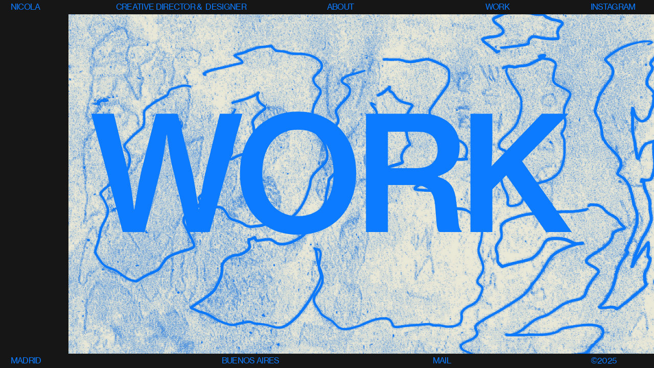

--- FILE ---
content_type: text/html; charset=utf-8
request_url: https://nicola.cafe/work-1
body_size: 103921
content:
<!DOCTYPE html>
<html class="wf-initial-load">
	<head>
		<meta charset="utf-8">
		<meta name="viewport" content="width=device-width, initial-scale=1, shrink-to-fit=no">

		
			<title>Work — Nicola</title>
			<script>window.__PRELOADED_STATE__={"structure":{"byParent":{"root":["M2683474305","A3111785751","I3981949027","H4119530444","K1905463087","L0077246027"],"M2683474305":["P2562268363","P2882850698"],"H4119530444":[]},"bySort":{"M2683474305":0,"P2562268363":1,"P2882850698":2,"A3111785751":3,"I3981949027":4,"H4119530444":8,"K1905463087":31,"L0077246027":33},"indexById":{"M2683474305":0,"P2562268363":null,"P2882850698":null,"A3111785751":null,"I3981949027":1,"H4119530444":5,"K1905463087":null,"L0077246027":null},"liveIndexes":{}},"site":{"id":2215339,"direct_link":"https://nicola.cafe","display_url":"nicola.cafe","site_url":"149675","domain":"nicola.cafe","domain_active":true,"domain_purchased":false,"domain_pending":false,"css_url":"https://nicola.cafe/stylesheet","rss_url":"https://nicola.cafe/rss","favicon_url":"https://freight.cargo.site/t/original/i/J1785521486940105223337552660350/FAVICON-Nicola-2.ico","website_title":"Nicola","access_level":"public","is_private":false,"is_deleted":false,"is_upgraded":false,"is_template":false,"show_cargo_logo":false,"has_annex_upgrade":true,"has_domain_addon":true,"has_commerce_addon":false,"has_storage_addon":false,"can_duplicate":false,"can_copy":false,"site_password_enabled":false,"recent_date":"2024-02-11 12:30:57","upgrade_expire_date":"","version":"Cargo3","total_file_size":1796048587,"promocode_type":null,"meta_tags":"","homepage_id":"I3981949027","homepage_purl":"slide-prize-2-home","mobile_homepage_id":"I3981949027","mobile_homepage_purl":"slide-prize-2-home","screenshot":{"id":59560313,"name":"screenshot-4126624387.jpg","hash":"J2407469231975651612248776394622","width":1792,"height":1120,"file_size":null,"file_type":"jpg","mime_type":"image/jpeg","is_image":true,"is_video":false},"site_preview_type":"screenshot","site_preview_image":[],"site_preview_url":"https://freight.cargo.site/w/1000/i/J2407469231975651612248776394622/screenshot-4126624387.jpg","has_site_description":true,"site_description":"Nicola. Creative Director & Designer. Portfolio.","custom_html":"","shop_id":null,"fonts":[{"family":"Neue Haas Grotesk","provider":"cargo"},{"family":"Monument Grotesk Variable","provider":"cargo"},{"family":"Diatype Variable","provider":"cargo"},{"family":"DM Mono","provider":"google"}],"tags":[]},"pages":{"byId":{"P2562268363":{"id":"P2562268363","title":"Work","purl":"work-1","page_type":"page","content":"\u003cdiv style=\"text-align: center\">\u003ca class=\"works\" href=\"index\" rel=\"history\">WORK\u003c/a>\u003c/div>","local_css":"[id=\"P2562268363\"].page {\n\tmin-height: var(--viewport-height);\n}\n\n[id=\"P2562268363\"] .backdrop {\n}\n\n.mobile [id=\"P2562268363\"] .backdrop {\n}\n\n.mobile [id=\"P2562268363\"] .page-layout {\n}\n\n[id=\"P2562268363\"] .page-content {\n\twidth: 100%;\n\ttext-align: center;\n\tpadding: 0rem;\n\talign-items: center;\n}\n\n[id=\"P2562268363\"] .page-layout {\n\tpadding: 0rem;\n\talign-items: center;\n}","display":true,"stack":false,"pin":true,"overlay":false,"password_enabled":false,"page_count":null,"page_design_options":null,"backdrops":{"activeBackdrop":"none","backdropSettings":{"wallpaper":{"activeImage":"E1787127806945909569314040072062","alignments":[],"transition-type":"fade","shuffle":true,"image-fit":"fit","clipScroll":false,"cycle-images":true,"transition-speed":2.2,"excluded":["E959126841146327515805685459548","W1624940724294264178371313813374","T1787115780129942112529125230462","Q1787115780259069321045092091774","T1787115780203729088823963436926","X1787115780056155136234287023998","S1787115780240622576971382540158","J1787115780037708392160577472382","I1787115780019261648086867920766","K1787115779170711420696228546430","M1795914731047122225238856189822","U1787115779963921415865739265918","J1787115780166835600676544333694","P1787115780185282344750253885310","B1787115779908581183644610611070","V1787115780093048624381706127230","O1787115780074601880307996575614","P1706487032910595658649727158142","X1628562664869237986661322213246","T1782590048597094069799254247294","U1795225000737612078937043126142","J1795214285116213381427057149822","F1788934393327773868236683626366","O1787115779834794207349772404606","A1787115779890134439570901059454","W1787115780000814904013158369150","W1787115779816347463276062852990","J1787115779853240951423481956222","B1787115780111495368455415678846","Q1787115780148388856602834782078","U1787115779779453975128643749758","A1787115780222175832897672988542","R1787115779797900719202353301374","G1635818456620665395656078673790","Z1787115779982368159939448817534","J1795225697120647605546326181758","V1787115779927027927718320162686","G1787115779871687695497191507838","C1796923954702791139947751950206","C1796925435404491192539750614910","F1796917225810168396619770775422","Y1796917225791721652546061223806","E1787127806945909569314040072062"],"opacity":1,"autoplay-delay":0,"order":["D1807942161162029456165799741310","N1807965944862758339143760627582","Y1796917225791721652546061223806","E1787127806945909569314040072062","E959126841146327515805685459548"],"autoplay":true,"navigation":false,"bg-color":null,"margin":"0.0rem"}}},"pin_options":{"screen_visibility":"all","position":"top","overlay":true,"fixed":true,"adjust":false},"overlay_options":{},"thumb_media_id":12121343,"thumbnail":{"id":12121343,"name":"vertical.svg","hash":"E959126841146327515805685459548","width":1875,"height":2300,"file_size":296,"file_type":"svg","mime_type":"image/svg+xml","is_image":true,"is_video":false,"is_url":false,"is_placeholder":true,"has_audio_track":false,"duration":null,"url":null,"url_id":null,"url_thumb":null,"url_type":null,"created_at":"2022-12-20 18:52:50.418028","updated_at":"2025-11-04 21:14:45.475496"},"thumb_meta":[],"media":[{"id":12121343,"name":"vertical.svg","hash":"E959126841146327515805685459548","width":1875,"height":2300,"file_size":296,"file_type":"svg","mime_type":"image/svg+xml","is_image":true,"is_video":false,"is_url":false,"is_placeholder":true,"in_use":true,"created_at":"2022-12-20T18:52:50.418028Z","updated_at":"2025-11-04T21:14:45.475496Z"}],"tags":[],"access_level":"public"},"P2882850698":{"id":"P2882850698","title":"Background","purl":"background-1","page_type":"page","content":"\u003cgallery-slideshow autoplay-delay=\"1\" disable-zoom=\"true\" horizontal-align=\"right\" limit-by=\"fit\" mobile-horizontal-align=\"center\" mobile-limit-by=\"fit\" navigation=\"false\" scale=\"100\" show-captions=\"false\" shuffle=\"true\" transition-speed=\"0\" transition-type=\"scrub\">\u003cmedia-item class=\"\" hash=\"V1812745210198596132953449318270\" limit-by=\"width\" rotation=\"0\" scale=\"100\">\u003c/media-item>\u003cmedia-item class=\"\" hash=\"Y1812745210161702644806030215038\" limit-by=\"width\" rotation=\"0\" scale=\"100\">\u003c/media-item>\u003cmedia-item class=\"\" hash=\"U1809505307172071839369145108350\" limit-by=\"width\" rotation=\"0\" scale=\"100\">\u003c/media-item>\u003cmedia-item class=\"\" hash=\"N1807965944862758339143760627582\" limit-by=\"width\" rotation=\"0\" scale=\"100\">\u003c/media-item>\u003cmedia-item class=\"\" hash=\"V1812745210180149388879739766654\" limit-by=\"width\" rotation=\"0\" scale=\"100\">\u003c/media-item>\u003c/gallery-slideshow>","local_css":"[id=\"P2882850698\"].page {\n\tmin-height: var(--viewport-height);\n}\n\n[id=\"P2882850698\"] .backdrop {\n}\n\n.mobile [id=\"P2882850698\"] .backdrop {\n}\n\n.mobile [id=\"P2882850698\"] .page-layout {\n}\n\n[id=\"P2882850698\"] .page-content {\n\twidth: 100%;\n\ttext-align: center;\n\tpadding: 0rem;\n\talign-items: center;\n}\n\n[id=\"P2882850698\"] .page-layout {\n\tpadding: 0rem;\n\talign-items: center;\n}","display":true,"stack":false,"pin":true,"overlay":false,"password_enabled":false,"page_count":null,"page_design_options":null,"backdrops":{"activeBackdrop":"none","backdropSettings":{"wallpaper":{"activeImage":"E1787127806945909569314040072062","alignments":[],"transition-type":"fade","shuffle":true,"image-fit":"fit","clipScroll":false,"cycle-images":true,"transition-speed":2.2,"excluded":["E959126841146327515805685459548","W1624940724294264178371313813374","T1787115780129942112529125230462","Q1787115780259069321045092091774","T1787115780203729088823963436926","X1787115780056155136234287023998","S1787115780240622576971382540158","J1787115780037708392160577472382","I1787115780019261648086867920766","K1787115779170711420696228546430","M1795914731047122225238856189822","U1787115779963921415865739265918","J1787115780166835600676544333694","P1787115780185282344750253885310","B1787115779908581183644610611070","V1787115780093048624381706127230","O1787115780074601880307996575614","P1706487032910595658649727158142","X1628562664869237986661322213246","T1782590048597094069799254247294","U1795225000737612078937043126142","J1795214285116213381427057149822","F1788934393327773868236683626366","O1787115779834794207349772404606","A1787115779890134439570901059454","W1787115780000814904013158369150","W1787115779816347463276062852990","J1787115779853240951423481956222","B1787115780111495368455415678846","Q1787115780148388856602834782078","U1787115779779453975128643749758","A1787115780222175832897672988542","R1787115779797900719202353301374","G1635818456620665395656078673790","Z1787115779982368159939448817534","J1795225697120647605546326181758","V1787115779927027927718320162686","G1787115779871687695497191507838","C1796923954702791139947751950206","C1796925435404491192539750614910","F1796917225810168396619770775422","Y1796917225791721652546061223806","E1787127806945909569314040072062"],"opacity":1,"autoplay-delay":0,"order":["D1807942161162029456165799741310","N1807965944862758339143760627582","Y1796917225791721652546061223806","E1787127806945909569314040072062","E959126841146327515805685459548"],"autoplay":true,"navigation":false,"bg-color":null,"margin":"0.0rem"}}},"pin_options":{"screen_visibility":"all","position":"top","overlay":true,"fixed":true,"adjust":false},"overlay_options":{},"thumb_media_id":12121343,"thumbnail":{"id":12121343,"name":"vertical.svg","hash":"E959126841146327515805685459548","width":1875,"height":2300,"file_size":296,"file_type":"svg","mime_type":"image/svg+xml","is_image":true,"is_video":false,"is_url":false,"is_placeholder":true,"has_audio_track":false,"duration":null,"url":null,"url_id":null,"url_thumb":null,"url_type":null,"created_at":"2022-12-20 18:52:50.418028","updated_at":"2025-11-04 21:14:45.475496"},"thumb_meta":[],"media":[{"id":12121343,"name":"vertical.svg","hash":"E959126841146327515805685459548","width":1875,"height":2300,"file_size":296,"file_type":"svg","mime_type":"image/svg+xml","is_image":true,"is_video":false,"is_url":false,"is_placeholder":true,"in_use":true,"created_at":"2022-12-20T18:52:50.418028Z","updated_at":"2025-11-04T21:14:45.475496Z"},{"id":37370228,"name":"Prize-Yellow.png","hash":"N1807965944862758339143760627582","width":3288,"height":2066,"file_size":1242409,"file_type":"png","mime_type":"image/png","is_image":true,"is_video":false,"is_url":false,"in_use":true,"created_at":"2024-06-05T09:00:30.769797Z","updated_at":"2024-06-05T09:00:30.769797Z"},{"id":37432887,"name":"Prize-Duo-3.png","hash":"U1809505307172071839369145108350","width":3288,"height":2066,"file_size":1677876,"file_type":"png","mime_type":"image/png","is_image":true,"is_video":false,"is_url":false,"in_use":true,"created_at":"2024-06-06T08:11:19.683480Z","updated_at":"2024-06-06T08:11:19.683480Z"},{"id":37555039,"name":"Prize_0002_Layer-10.png","hash":"V1812745210180149388879739766654","width":3288,"height":2066,"file_size":1418885,"file_type":"png","mime_type":"image/png","is_image":true,"is_video":false,"is_url":false,"in_use":true,"created_at":"2024-06-08T08:58:35.031482Z","updated_at":"2024-06-08T08:58:35.031482Z"},{"id":37555041,"name":"Prize_0003_Layer-9.png","hash":"V1812745210198596132953449318270","width":3288,"height":2066,"file_size":1449038,"file_type":"png","mime_type":"image/png","is_image":true,"is_video":false,"is_url":false,"in_use":true,"created_at":"2024-06-08T08:58:35.039970Z","updated_at":"2024-06-08T08:58:35.039970Z"},{"id":37555042,"name":"Prize_0001_Layer-11.png","hash":"Y1812745210161702644806030215038","width":3288,"height":2066,"file_size":1444630,"file_type":"png","mime_type":"image/png","is_image":true,"is_video":false,"is_url":false,"in_use":true,"created_at":"2024-06-08T08:58:35.042043Z","updated_at":"2024-06-08T08:58:35.042043Z"}],"tags":[],"access_level":"public"},"A3111785751":{"id":"A3111785751","title":"Overlay","purl":"overlay-1","page_type":"page","content":"\u003cspan class=\"heading-3-overlay\" style=\"line-height: 0.95;\">\u003ca class=\"heading-3-overlay\" href=\"#\" rel=\"close-overlay\">\u003c/a>\u003c/span>\u003cspan class=\"heading-3-overlay\" style=\"line-height: 0.95;\">\u003cul class=\"lineated\">\u003cli>\u003c/li>\u003c/ul>\u003c/span>\u003ccolumn-set gutter=\"0.0rem\" mobile-stack=\"false\">\u003ccolumn-unit slot=\"0\" span=\"11\">\u003cspan class=\"heading-3\" style=\"color: rgb(22, 22, 23);\">\u003cbr />\u003c/span>\u003c/column-unit>\u003ccolumn-unit slot=\"1\" span=\"1\">\u003cdiv style=\"text-align: right\">\u003ca class=\"heading-3-overlay icon-link\" href=\"#\" rel=\"close-overlay\">\u003ctext-icon icon=\"close\">\u003c/text-icon>\u003c/a>\u003c/div>\u003c/column-unit>\u003c/column-set>\u003cbr />\n\u003cspan class=\"heading-3-overlay\" style=\"--font-scale: 1.16;\">\u003ca href=\"google-ai-connect-1\" rel=\"history\">GOOGLE AI CONNECT\u003c/a>\u003cbr />\u003ca href=\"youtube-brandcast\" rel=\"history\">YOUTUBE BRANDCAST\u003c/a>\u003cbr />\u003ca href=\"modular-a-crypto-summit\" rel=\"history\">MODULAR\u003c/a>\u003cbr />\u003ca href=\"casio-g-shock-40\" rel=\"history\">CASIO G-SHOCK\u003c/a>\u003cbr />\u003ca href=\"red-bull-dance-your-style-1\" rel=\"history\">RED BULL DANCE YOUR STYLE\u003c/a>\u003cbr />\u003ca href=\"trimarchi-by-domestika\" rel=\"history\">TRIMARCHI BY DOMESTIKA\u003c/a>\u003cbr />\u003ca href=\"crack-1\" rel=\"history\">CRACK\u003c/a>\u003cbr />\u003ca href=\"festival-bandera-24\" rel=\"history\">FB 2024\u003c/a>\u003cbr />\u003ca href=\"google-think-ai\" rel=\"history\">GOOGLE THINK AI\u003c/a>\u003cbr />\u003ca href=\"festival-bandera-22\" rel=\"history\">FB 2022\u003c/a>\u003cbr />\u003ca href=\"jeep-grill\" rel=\"history\">JEEP &#x26; GRILL\u003c/a>\u003cbr />\u003ca href=\"cynar:-barrio-pueblo\" rel=\"history\">CYNAR BARRIO PUEBLO\u003c/a>\u003cbr />\u003ca href=\"visual-mix-1\" rel=\"history\">VISUAL MIX\u003c/a>\u003cbr />\u003ca href=\"experimental\" rel=\"history\">EXPERIMENTAL\u003c/a>\u003cbr />\u003ca href=\"nueva-generación\" rel=\"history\">NUEVA GENERACION\u003c/a>\u003cbr />\u003ca href=\"non-human-collective\" rel=\"history\">NON HUMAN COLLECTIVE\u003c/a>\u003cbr />\u003ca href=\"luola\" rel=\"history\">LUOLA\u003c/a>\u003cbr />\u003ca href=\"kosovo-gallery-1\" rel=\"history\">KOSOVO GALLERY\u003c/a>\u003cbr />\u003ca href=\"oficio\" rel=\"history\">OFICIO\u003c/a>\u003c/span>","local_css":"[id=\"A3111785751\"] .page-content {\n\tpadding: 3rem;\n\tbox-shadow: 0.5rem 0.5rem 1.19rem 0rem #daef68;\n\tpadding-top: 1.5rem;\n\tborder-style: solid;\n\tborder-radius: 0.0rem;\n\tborder-width: 0.0rem;\n\talign-items: flex-start;\n\theight: auto;\n\tbackground-color: #0d7bff;\n}\n\n[id=\"A3111785751\"].page {\n\tmin-height: var(--viewport-height);\n}\n\n[id=\"A3111785751\"] .page-layout {\n\tmax-width: 100%;\n\tpadding: 0rem;\n}\n\n.overlay-content:has([id=\"A3111785751\"]) {\n}","display":true,"stack":false,"pin":false,"overlay":true,"password_enabled":false,"page_count":null,"page_design_options":null,"backdrops":{"activeBackdrop":"none","backdropSettings":{"wallpaper":{"activeImage":"E1787127806945909569314040072062","alignments":[]},"legacy/morphovision":{"image":"E1787127806945909569314040072062"}}},"pin_options":{"screen_visibility":"all","position":"top","overlay":true,"fixed":false,"adjust":true},"overlay_options":{"closeOnClickout":true,"closeOnNavigate":true,"animateOnOpen":{"speed":0.16,"fade":false,"slideAmount":3,"slideDirection":"top","wipeShape":"default","easing":"elastic","scaleAmount":0,"rotateAmount":0},"animateOnClose":{"fade":false,"speed":0,"slideAmount":0,"slideDirection":"default","wipeShape":"default","easing":"linear","scaleAmount":0,"rotateAmount":0},"openOnLoad":false},"thumb_media_id":36644582,"thumbnail":{"id":36644582,"name":"Untitled-1_0000_Layer-31.png","hash":"E1787127806945909569314040072062","width":1920,"height":1080,"file_size":3879963,"file_type":"png","mime_type":"image/png","is_image":true,"is_video":false,"is_url":false,"is_placeholder":false,"has_audio_track":null,"duration":null,"url":null,"url_id":null,"url_thumb":null,"url_type":null,"created_at":"2024-05-23 07:13:13.155565","updated_at":"2024-05-23 07:13:13.155565"},"thumb_meta":[],"media":[{"id":36644582,"name":"Untitled-1_0000_Layer-31.png","hash":"E1787127806945909569314040072062","width":1920,"height":1080,"file_size":3879963,"file_type":"png","mime_type":"image/png","is_image":true,"is_video":false,"is_url":false,"in_use":true,"created_at":"2024-05-23T07:13:13.155565Z","updated_at":"2024-05-23T07:13:13.155565Z"}],"tags":[],"access_level":"public"},"I3981949027":{"id":"I3981949027","title":"Slide Prize 2 Home","purl":"slide-prize-2-home","page_type":"page","content":"\u003cdiv style=\"text-align: center\">\u003ca class=\"works-2\" href=\"index\" rel=\"history\">WORK\u003c/a>\u003c/div>","local_css":"[id=\"I3981949027\"].page {\n\tmin-height: var(--viewport-height);\n}\n\n[id=\"I3981949027\"] .backdrop {\n}\n\n.mobile [id=\"I3981949027\"] .backdrop {\n}\n\n.mobile [id=\"I3981949027\"] .page-layout {\n}\n\n[id=\"I3981949027\"] .page-content {\n\twidth: 100%;\n\ttext-align: center;\n\tpadding: 0rem;\n\talign-items: center;\n}\n\n[id=\"I3981949027\"] .page-layout {\n\tpadding: 0rem;\n\talign-items: center;\n}","display":true,"stack":false,"pin":false,"overlay":false,"password_enabled":false,"page_count":null,"page_design_options":null,"backdrops":{"activeBackdrop":"wallpaper","backdropSettings":{"wallpaper":{"activeImage":"V1812745210198596132953449318270","alignments":[],"transition-type":"fade","shuffle":true,"image-fit":"fill","clipScroll":false,"cycle-images":false,"transition-speed":1.2,"excluded":["E959126841146327515805685459548","W1624940724294264178371313813374","T1787115780129942112529125230462","Q1787115780259069321045092091774","T1787115780203729088823963436926","X1787115780056155136234287023998","S1787115780240622576971382540158","J1787115780037708392160577472382","I1787115780019261648086867920766","K1787115779170711420696228546430","M1795914731047122225238856189822","U1787115779963921415865739265918","J1787115780166835600676544333694","P1787115780185282344750253885310","B1787115779908581183644610611070","V1787115780093048624381706127230","O1787115780074601880307996575614","P1706487032910595658649727158142","X1628562664869237986661322213246","T1782590048597094069799254247294","U1795225000737612078937043126142","J1795214285116213381427057149822","F1788934393327773868236683626366","O1787115779834794207349772404606","A1787115779890134439570901059454","W1787115780000814904013158369150","W1787115779816347463276062852990","J1787115779853240951423481956222","B1787115780111495368455415678846","Q1787115780148388856602834782078","U1787115779779453975128643749758","A1787115780222175832897672988542","R1787115779797900719202353301374","G1635818456620665395656078673790","Z1787115779982368159939448817534","J1795225697120647605546326181758","V1787115779927027927718320162686","G1787115779871687695497191507838","C1796923954702791139947751950206","C1796925435404491192539750614910","F1796917225810168396619770775422","N1807965944862758339143760627582","Y1796917225791721652546061223806","E1787127806945909569314040072062"],"opacity":1,"autoplay-delay":0,"order":["M1817375919034467908284652734334","T1817375092343632244991097063294","O1817374437281303443491209627518","O1817374089154349284444551530366","V1812745210198596132953449318270","R1810157737002920068313888868222","O1810157123261297991923397052286","Y1796917225791721652546061223806","E1787127806945909569314040072062","E959126841146327515805685459548"],"autoplay":true,"navigation":false,"bg-color":null,"margin":"0"},"legacy/slitscan":{"image":"R1810157737002920068313888868222","scan_cycles":0,"wiggle":42.5,"target_speed":-100,"orientation":"horizontal"},"legacy/ripple":{"image":"R1810157737002920068313888868222"},"legacy/morphovision":{"image":"R1810157737002920068313888868222"},"legacy/pixelation":{"image":"O1810157123261297991923397052286","layout_mode":"grid_mode","grid_size":100}}},"pin_options":{},"overlay_options":{},"thumb_media_id":12121343,"thumbnail":{"id":12121343,"name":"vertical.svg","hash":"E959126841146327515805685459548","width":1875,"height":2300,"file_size":296,"file_type":"svg","mime_type":"image/svg+xml","is_image":true,"is_video":false,"is_url":false,"is_placeholder":true,"has_audio_track":false,"duration":null,"url":null,"url_id":null,"url_thumb":null,"url_type":null,"created_at":"2022-12-20 18:52:50.418028","updated_at":"2025-11-04 21:14:45.475496"},"thumb_meta":[],"media":[{"id":12121343,"name":"vertical.svg","hash":"E959126841146327515805685459548","width":1875,"height":2300,"file_size":296,"file_type":"svg","mime_type":"image/svg+xml","is_image":true,"is_video":false,"is_url":false,"is_placeholder":true,"in_use":true,"created_at":"2022-12-20T18:52:50.418028Z","updated_at":"2025-11-04T21:14:45.475496Z"},{"id":37555041,"name":"Prize_0003_Layer-9.png","hash":"V1812745210198596132953449318270","width":3288,"height":2066,"file_size":1449038,"file_type":"png","mime_type":"image/png","is_image":true,"is_video":false,"is_url":false,"in_use":true,"created_at":"2024-06-08T08:58:35.039970Z","updated_at":"2024-06-08T08:58:35.039970Z"}],"tags":[],"access_level":"public"},"K1905463087":{"id":"K1905463087","title":"Top nav","purl":"top-nav","page_type":"page","content":"\u003ccolumn-set gutter=\"0.0rem\">\u003ccolumn-unit slot=\"0\" span=\"2\">\u003ca class=\"heading-2-top-nav\" href=\"#\" rel=\"home-page\">NICOLA\u003c/a> \u003c/column-unit>\u003ccolumn-unit slot=\"1\" span=\"4\">\u003cspan class=\"heading-2-top-nav\">CREATIVE DIRECTOR &#x26;  DESIGNER\u003c/span>\u003c/column-unit>\u003ccolumn-unit slot=\"2\" span=\"3\">\u003ca class=\"heading-2-top-nav\" href=\"about\" rel=\"history\">ABOUT\u003c/a>\u003c/column-unit>\u003ccolumn-unit slot=\"3\" span=\"2\">\u003ca class=\"heading-2-top-nav\" href=\"overlay-1\" rel=\"history\">WORK\u003c/a>\u003c/column-unit>\u003ccolumn-unit slot=\"4\" span=\"1\">\u003ca class=\"heading-2-top-nav\" href=\"https://www.instagram.com/nicolacafe/\" target=\"_blank\">INSTAGRAM\u003c/a>\u003cbr />\u003c/column-unit>\u003c/column-set>","local_css":"[id=\"K1905463087\"].page {\n\tbackground-color: #161617;\n}\n\n[id=\"K1905463087\"] .page-content {\n\tpadding-bottom: 0.5rem;\n\tpadding-top: 0.5rem;\n}","display":true,"stack":false,"pin":true,"overlay":false,"password_enabled":false,"page_count":null,"page_design_options":null,"backdrops":{"activeBackdrop":"none"},"pin_options":{"screen_visibility":"all","position":"top","overlay":true,"fixed":true,"adjust":true},"overlay_options":{},"thumb_media_id":null,"thumbnail":null,"thumb_meta":[],"media":[],"tags":[],"access_level":"public"},"L0077246027":{"id":"L0077246027","title":"Footer","purl":"footer","page_type":"page","content":"\u003ccolumn-set gutter=\"0.0rem\">\u003ccolumn-unit slot=\"0\" span=\"4\">\u003cspan class=\"heading-2-top-nav\">MADRID\u003c/span>\u003c/column-unit>\u003ccolumn-unit slot=\"1\" span=\"4\">\u003cspan class=\"heading-2-top-nav\">BUENOS AIRES\u003c/span>\u003c/column-unit>\u003ccolumn-unit slot=\"2\" span=\"3\">\u003ca class=\"heading-2-top-nav\" href=\"mailto:nicolacafe@gmail.com\" rel=\"mailto\">MAIL\u003c/a>\u003c/column-unit>\u003ccolumn-unit slot=\"3\" span=\"1\">\u003cspan class=\"heading-2-top-nav\">©2025\u003c/span>\u003c/column-unit>\u003c/column-set>","local_css":"[id=\"L0077246027\"] .page-content {\n\tpadding-bottom: 0.5rem;\n\tpadding-top: 0.5rem;\n}\n\n[id=\"L0077246027\"].page {\n\tbackground-color: #161617;\n}","display":true,"stack":false,"pin":true,"overlay":false,"password_enabled":false,"page_count":null,"page_design_options":null,"backdrops":{"activeBackdrop":"none"},"pin_options":{"screen_visibility":"all","position":"bottom","overlay":true,"fixed":true,"adjust":true},"overlay_options":{},"thumb_media_id":null,"thumbnail":null,"thumb_meta":[],"media":[],"tags":[],"access_level":"public"}}},"sets":{"byId":{"root":{"id":"root","title":"Root","purl":null,"page_type":"set","content":null,"local_css":null,"display":false,"stack":false,"pin":false,"overlay":false,"password_enabled":false,"page_count":6,"page_design_options":null,"backdrops":null,"pin_options":{},"overlay_options":{},"thumb_media_id":null,"thumbnail":null,"thumb_meta":{},"media":[],"tags":[],"access_level":"public"},"M2683474305":{"id":"M2683474305","title":"Background Prize Home","purl":"background-prize-home","page_type":"set","content":null,"local_css":null,"display":true,"stack":true,"pin":false,"overlay":false,"password_enabled":false,"page_count":0,"page_design_options":null,"backdrops":null,"pin_options":{},"overlay_options":{},"thumb_media_id":null,"thumbnail":null,"thumb_meta":{},"media":[],"tags":[],"access_level":"public"},"H4119530444":{"id":"H4119530444","title":"Work","purl":"work","page_type":"set","content":null,"local_css":null,"display":true,"stack":false,"pin":false,"overlay":false,"password_enabled":false,"page_count":19,"page_design_options":null,"backdrops":null,"pin_options":{},"overlay_options":{},"thumb_media_id":null,"thumbnail":null,"thumb_meta":[],"media":[],"tags":[],"access_level":"public"}}},"media":{"data":[]},"css":{"id":160883,"stylesheet":"html {\n\t--mobile-scale: 1.1;\n\t--mobile-padding-offset: 0.87;\n}\n\nbody {\n\t--swatch-1: rgba(0, 0, 0, 0.85);\n\t--swatch-2: rgba(0, 0, 0, 0.75);\n\t--swatch-3: rgba(0, 0, 0, 0.6);\n\t--swatch-4: rgba(0, 0, 0, 0.4);\n    --swatch-5: rgba(0, 0, 0, 0.25);\n\t--swatch-6: #0d7bff;\n\t--swatch-7: #d0cfca;\n\t--swatch-8: #eae8d7;\n\t--swatch-9: #daef68;\n\tbackground-color: #161617;\n\t--swatch-10: #28292a;\n\t--swatch-11: #161617;\n}\n\nbody.mobile {\n}\n\na:active,\n.linked:active,\n.zoomable::part(media):active {\n\topacity: 0.7;\n}\n\n.page a.active {\n\tcolor: #daef68\n}\n\nsub {\n\tposition: relative;\n\tvertical-align: baseline;\n\ttop: 0.3em;\n}\n\nsup {\n\tposition: relative;\n\tvertical-align: baseline;\n\ttop: -0.4em;\n}\n\n.small-caps {\n\tfont-variant: small-caps;\n    text-transform: lowercase;\n}\n\nol {\n\tmargin: 0;\n\tpadding: 0 0 0 2.5em;\n}\n\nul {\n\tmargin: 0;\n\tpadding: 0 0 0 2.0em;\n}\n\nul.lineated {\n\tmargin: 0;\n\tpadding: 0;\n\tlist-style-type: none;\n\tmargin: 0 0 0 3em;\n\ttext-indent: -3em;\n}\n\nblockquote {\n\tmargin: 0;\n\tpadding: 0 0 0 2em;\n}\n\nhr {\n\tbackground: #0d7bff;\n\tborder: 0;\n\theight: 1px;\n\tdisplay: block;\n}\n\n.content {\n\tborder-color: rgba(0,0,0,.85);\n}\n\nbodycopy {\n\tfont-size: 1.50rem;\n\tfont-weight: 400;\n\tcolor: #eae8d7;\n\tfont-family: \"Neue Haas Grotesk\";\n\tfont-style: normal;\n\tline-height: 1.2;\n\tletter-spacing: 0;\n\tdisplay: block;\n}\n\nbodycopy a {\n\tcolor: #daef68;\n\ttext-decoration: none;\n}\n\nbodycopy a:hover {\n}\n\nh1 {\n\tfont-family: \"Neue Haas Grotesk\";\n\tfont-style: normal;\n\tfont-weight: 400;\n\tmargin: 0;\n\tfont-size: 3.8rem;\n\tline-height: 1;\n\tcolor: #000000;\n\tletter-spacing: -0.03em;\n}\n\n.mobile h1 {\n\tfont-size: 3.4rem;\n}\n\nh1 a {\n\tcolor: #000000;\n\ttext-decoration: none;\n}\n\nh1 a:hover {\n}\n\nh2 {\n\tfont-family: \"Neue Haas Grotesk\";\n\tfont-style: normal;\n\tfont-weight: 400;\n\tmargin: 0;\n\tcolor: #eae8d7;\n\tfont-size: 1.50rem;\n\tline-height: 1.2;\n\tletter-spacing: -0.03em;\n}\n\nh2 a {\n\tcolor: #eae8d7;\n\ttext-decoration: none;\n}\n\nh2 a:hover {\ncolor: #daef68\n}\n.caption {\n\tfont-size: 1.2rem;\n\tfont-weight: 400;\n\tcolor: #0d7bff;\n\tfont-family: \"DM Mono\";\n\tfont-style: normal;\n\tline-height: 1.3;\n\tletter-spacing: -0.03em;\n\tdisplay: block;\n\tbackground: #161617;\n}\n\n.mobile .caption {\n\tfont-size: 1.35rem;\n}\n\n.caption a {\n\tcolor: #0d7bff;\n\ttext-decoration: underline;\n}\n\n.caption a:hover {\n}\n\nmedia-item .caption {\n\tmargin-top: .5em;\n}\n\ngallery-grid .caption,\ngallery-columnized .caption,\ngallery-justify .caption {\n\tmargin-bottom: 2em;\n}\n\n[thumbnail-index] .caption {\n\ttext-align: center;\n}\n\n[thumbnail-index] .caption .tags {\n\tmargin-top: 0.25em;\n}\n\n.page {\n\tjustify-content: flex-start;\n}\n\n.page-content {\n\tpadding: 2rem;\n\ttext-align: left;\n}\n\n.mobile [id] .page-layout {\n\tmax-width: 100%;\n}\n\n.mobile [id] .page-content {\n}\n\n.page-layout {\n\talign-items: flex-start;\n\tmax-width: 100%;\n}\n\nmedia-item::part(media) {\n\tborder-radius: 0rem;\n\tborder: 0;\n\tpadding: 0;\n}\n\n.quick-view {\n\theight: 100%;\n\twidth: 100%;\n\tpadding: 3rem;\n\tmargin-top: auto;\n\tmargin-right: auto;\n\tmargin-bottom: auto;\n\tmargin-left: auto;\n}\n\n.quick-view-background {\n\tbackground-color: #000000;\n}\n\n.quick-view .caption {\n\tcolor: rgba(255, 255, 255, 1.0);\n\tpadding: 20px 0;\n\ttext-align: center;\n\ttransition: 100ms opacity ease-in-out;\n\tposition: absolute;\n\tbottom: 0;\n\tleft: 0;\n\tright: 0;\n}\n\n.quick-view .caption-background {\n\tpadding: 0.5rem 1rem;\n\tdisplay: inline-block;\n\tbackground: rgba(0, 0, 0, 0.5);\n\tborder-radius: .5rem;\n\ttext-align: left;\n\tmax-width: 50rem;\n}\n\n.mobile .quick-view {\n\twidth: 100%;\n\theight: 100%;\n\tmargin: 0;\n\tpadding: 10px;\n}\n\n.mobile .quick-view .caption {\n\tpadding: 10px 0;\n}\n\n.button-4 {\n\t--text-style: \"button 4\";\n\tfont-size: 1.2rem;\n\tfont-weight: 400;\n\tfont-family: \"DM Mono\";\n\tfont-style: normal;\n\tline-height: 1.3;\n\tletter-spacing: -0.03em;\n\tcolor: #161617;\n\tdisplay: inline-block;\n\tborder-color: rgba(0, 0, 0, 0.85);\n\tborder-style: solid;\n\tborder-radius: 999rem;\n\tpadding-top: 0.6rem;\n\tpadding-right: 1.4rem;\n\tpadding-bottom: 0.6rem;\n\tpadding-left: 1.3rem;\n\tborder-width: 0.2rem;\n}\n\n.mobile .button-4 {\n\tfont-size: 4rem;\n}\n\n.button-4 a {\n\tcolor: rgba(0, 0, 0, 0.85);\n\ttext-decoration: none;\n}\n\n.button-4 a:hover {\n\t\n}\n\n.button-4 a.active {\n\tcolor: rgba(0, 0, 0, 0.85);\n\ttext-decoration: none;\n}\n\n.overlay-text-777318 {\n\t--text-style: \"Overlay text 777318\";\n\tfont-family: \"Monument Grotesk Variable\";\n\tfont-style: normal;\n\tfont-weight: 800;\n\tmargin: 0;\n\tfont-size: 5.2rem;\n\tline-height: 0.95;\n\tcolor: #161617;\n\tletter-spacing: -0.035em;\n\tfont-variation-settings: 'slnt' 0, 'MONO' 0;\n}\n\n.mobile .overlay-text-777318 {\n\tfont-size: 0.50rem;\n}\n\n.overlay-text-777318 a {\n\tcolor: #161617;\n\ttext-decoration: none;\n}\n\n.overlay-text-777318 a:hover {\n\t\n}\n\n.heading-3 {\n\t--text-style: \"Heading 3\";\n\tfont-family: \"Neue Haas Grotesk\";\n\tfont-style: normal;\n\tfont-weight: 400;\n\tmargin: 0;\n\tfont-size: 2.60rem;\n\tline-height: 1;\n\tcolor: #0d7bff;\n\tletter-spacing: -0.022em;\n\tdisplay: block;\n}\n\n.mobile .heading-3 {\n\tfont-size: 3.4rem;\n}\n\n.heading-3 a {\n\tcolor: rgba(0, 0, 0, 0.85);\n\ttext-decoration: none;\n}\n\n.heading-3 a:hover {\ncolor: #daef68;\n\ttext-decoration: none;\n\t\n}\n\n.works {\n\t--text-style: \"WORKS\";\n\tfont-size: 30rem;\n\tfont-weight: 500;\n\tcolor: #0d7bff;\n\tfont-family: \"Neue Haas Grotesk\";\n\tfont-style: normal;\n\tline-height: 0.5;\n\tletter-spacing: -0.050em;\n\tdisplay: inline-block;\n}\n\n.mobile .works {\n\tfont-size: 7rem;\n}\n\n.works a {\n\tcolor: #0d7bff;\n\ttext-decoration: none;\n}\n\n.works a:hover {\n    color: #daef68;\n\ttext-decoration: none;\n\t\n}\n\n.heading-3-overlay {\n\t--text-style: \"Heading 3 Overlay\";\n\tfont-family: \"Neue Haas Grotesk\";\n\tfont-style: normal;\n\tfont-weight: 400;\n\tmargin: 0;\n\tfont-size: 2.60rem;\n\tline-height: 1;\n\tcolor: #161617;\n\tletter-spacing: -0.049em;\n\tdisplay: block;\n}\n\n.mobile .heading-3-overlay {\n\tfont-size: 3.20rem;\n}\n\n.heading-3-overlay a {\n\tcolor: #161617;\n\ttext-decoration: none;\n}\n\n.heading-3-overlay a:hover {\n\tcolor: #daef68;\n\ttext-decoration: none;\n}\n\n.heading-2-top-nav {\n\t--text-style: \"Heading 2 Top Nav\";\n\tfont-family: \"Neue Haas Grotesk\";\n\tfont-style: normal;\n\tfont-weight: 400;\n\tmargin: 0;\n\tcolor: #0d7bff;\n\tfont-size: 1.50rem;\n\tline-height: 1.2;\n\tletter-spacing: -0.044em;\n}\n\n.heading-2-top-nav a {\n\tcolor: #0d7bff;\n\ttext-decoration: none;\n}\n\n.heading-2-top-nav a:hover {\n\tcolor: #daef68\n}\n\n.works-2 {\n\t--text-style: \"WORKS 2\";\n\tfont-size: 30rem;\n\tfont-weight: 500;\n\tcolor: #161617;\n\tfont-family: \"Neue Haas Grotesk\";\n\tfont-style: normal;\n\tline-height: 0.5;\n\tletter-spacing: -0.050em;\n\tdisplay: inline-block;\n}\n\n.mobile .works-2 {\n\tfont-size: 7rem;\n}\n\n.works-2 a {\n\tcolor: #161617;\n\ttext-decoration: none;\n}\n\n.works-2 a:hover {\n\tcolor: #daef68;\n\ttext-decoration: none;\n}\n\n.mobile .quick-view .caption-background {\n\tmax-width: 100vw;\n}\n\n::part(slideshow-nav) {\n\t--button-size: 30px;\n\t--button-inset: 20px;\n\t--button-icon-color: rgba(255, 255, 255, 0.9);\n\t--button-icon-stroke-width: 1.5px;\n\t--button-icon-stroke-linecap: none;\n\t--button-background-color: rgba(87, 87, 87, 0.35);\n\t--button-background-radius: 50%;\n\t--button-active-opacity: 0.7;\n}\n\ngallery-slideshow::part(slideshow-nav) {\n\t--button-inset: 15px;\n}\n\n.quick-view::part(slideshow-nav) {\n}\n\n.wallpaper-slideshow::part(slideshow-nav) {\n}\n\n.mobile ::part(slideshow-nav) {\n\t--button-inset: 10px;\n}\n\n.mobile .quick-view::part(slideshow-nav) {\n\t--button-inset: 25px;\n}\n\nshop-product {\n\tfont-size: 1.2rem;\n\tmax-width: 22rem;\n\tfont-family: \"Diatype Variable\";\n\tfont-style: normal;\n\tfont-weight: 400;\n\tfont-variation-settings: 'slnt' 0, 'MONO' 0;\n\tletter-spacing: 0em;\n\tmargin-bottom: 1em;\n}\n\nshop-product::part(price) {\n\tcolor: rgba(0, 0, 0, 0.75);\n\tline-height: 1.1;\n\tmargin-bottom: 0.5em;\n}\n\nshop-product::part(dropdown) {\n\twidth: 100%;\n\tcolor: rgba(0, 0, 0, 0.85);\n\tborder: 1px solid rgba(0, 0, 0, 0.2);\n\tbackground-color: rgba(255, 255, 255, 0.0);\n\tbackground-image: url(https://static.cargo.site/assets/images/select-line-arrows.svg);\n\tbackground-repeat: no-repeat;\n\tbackground-position: top 0em right .1em;\n\tline-height: 1.2;\n\tpadding: 0.58em 2em 0.55em 0.9em;\n\tborder-radius: 10em;\n\tmargin-bottom: 0.5em;\n}\n\nshop-product::part(button) {\n\tbackground: rgba(0, 0, 0, 0.15);\n\tcolor: rgba(0, 0, 0, 0.75);\n\ttext-align: left;\n\tline-height: normal;\n\tpadding: 0.5em 1em;\n\tcursor: pointer;\n\tborder-radius: 10em;\n}\n\nshop-product::part(button):active {\n\topacity: .7;\n}\n\naudio-player {\n\t--text-color: rgba(0, 0, 0, 0.85);\n\t--text-padding: 0 1.2em 0 1.0em;\n\t--background-color: rgba(255, 255, 255, 0);\n\t--buffer-background-color: rgba(0, 0, 0, 0.03);\n\t--progress-background-color: rgba(0, 0, 0, 0.075);\n\t--border-lines: 1px solid rgba(0, 0, 0, 0.2);\n\tfont-size: 1.2rem;\n\twidth: 32rem;\n\theight: 2.75em;\n\tfont-family: \"Diatype Variable\";\n\tfont-style: normal;\n\tfont-weight: 400;\n\tfont-variation-settings: 'slnt' 0, 'MONO' 0;\n\tline-height: normal;\n\tletter-spacing: 0em;\n\tmargin-bottom: 0.5em;\n\tborder-radius: 10em;\n}\n\naudio-player::part(button) {\n\t--icon-color: rgba(0, 0, 0, 0.85);\n\t--icon-size: 32%;\n\t--play-text: '';\n\t--pause-text: '';\n\twidth: 3.15em;\n\tdisplay: inline-flex;\n\tjustify-content: center;\n\tcursor: pointer;\n}\n\naudio-player::part(play-icon) {\n\tpadding-left: 0.6em;\n}\n\naudio-player::part(pause-icon) {\n\tpadding-left: 0.4em;\n}\n\naudio-player::part(progress-indicator) {\n\tborder-right: 1px solid rgba(0, 0, 0, 0);\n\theight: 100%;\n\tcursor: ew-resize;\n}\n\naudio-player::part(separator) {\n\tborder-right: var(--border-lines);\n}\n\nbody.mobile audio-player {\n\tmax-width: 100%;\n}\n\n.mobile .content {\n}","created_at":"2022-09-15T23:40:11.000000Z","updated_at":"2024-06-08T09:16:02.000000Z"},"siteDesign":{"images":{"image_zoom":true,"image_full_zoom":false,"scroll_animation":false,"scroll_transition":false,"limit_vertical_images":false,"mobile_image_width_maximize":true},"quick_view":{"show_ui":true,"captions":false,"close_on_scroll":false,"contentAlignVertical":"middle","contentAlignHorizontal":"center"},"site":{"enableColorFilter":false,"enableHomeLinkActiveStates":true,"is_feed":false},"cart":{"theme":"light"},"contact_form":{"theme":"light"},"mobile_adjustments":{"view":"desktop","zoom":"21","padding":"-6","formatting":false,"pages_full_width":true,"images_full_width":true,"responsive_columns":"1","responsive_thumbnails_padding":"0.7"}},"frontendState":{"hasSiteModel":true,"hasScaffolding":true,"hasSiteDesign":true,"hasSiteCSS":true,"hasShopModel":false,"hasSitePackage":true,"pointerType":"mouse","quickView":{"mode":"default","inited":false,"autoScrolling":false,"elementArray":false,"activeIndex":0,"startingIndex":0},"contactForm":{"transition":false,"inited":false},"adminMode":false,"inAdminFrame":false,"renderedPages":[],"networkErrors":[],"pageNotFound":false,"fontsLoaded":["Neue Haas Grotesk","Monument Grotesk Variable","Diatype Variable"],"lastVisiblePid":null,"hostname":"nicola.cafe","activePID":"P2562268363"},"commerce":{"products":{},"cart":{},"shop":{}}}</script>
			

		<style id="static-css">html:has(body.editing)::-webkit-scrollbar{display:none !important}body.editing::-webkit-scrollbar{display:none !important}html:has(body.editing){-ms-overflow-style:none;scrollbar-width:none}body.editing{-ms-overflow-style:none;scrollbar-width:none}body.wf-initial-load *,html.wf-initial-load *{color:transparent !important;-webkit-text-stroke:0px transparent;text-stroke:0 transparent;text-shadow:0 0 transparent}html.wf-initial-load hr{background:none !important}body{--baseColor-accent: #FF0000;--baseColor-accent-rgb: 255, 0, 0;--baseColor-accent-reverse-rgb: 255, 255, 255}*{-webkit-box-sizing:border-box;-moz-box-sizing:border-box;box-sizing:border-box}:focus{outline:0}select,select *{text-rendering:auto !important}html,body{min-height:var(--viewport-height, 100vh);margin:0;padding:0}html{--mobile-scale: 1;font-size:var(--base-size);touch-action:manipulation;position:relative}html.mobile{font-size:calc(var(--base-size)*var(--mobile-scale))}body{-moz-osx-font-smoothing:grayscale;-webkit-font-smoothing:antialiased;-webkit-text-size-adjust:none;display:flex;flex-direction:column;width:100%;min-height:var(--viewport-height, 100vh);justify-content:flex-start;margin:0;padding:0;background-color:#fff}body.no-scroll{overflow:hidden}customhtml>*{position:relative;z-index:10}.page a.active,bodycopy * a{text-decoration-color:unset;-webkit-text-decoration-color:unset}.content{display:flex;flex-direction:column;align-items:flex-start;justify-content:flex-start;min-height:100%;position:relative;flex-grow:1;border-color:transparent;border-width:0}.pages{width:100%;flex:1 0 auto}@supports(height: 100svh){.page.stacked-page:not(.fixed){--viewport-height: 100svh}.page.stacked-page+.page.stacked-page:not(.fixed){--viewport-height: 100vh}body.mobile .content:has(.stacked-page) .page.pinned.overlay:not(.fixed){--viewport-height: 100svh}}.overlay-content{mix-blend-mode:var(--overlay-mix, normal)}.page{--split-backdrop-height: calc(var(--min-viewport-height) / 2);--split-content-height: calc(var(--viewport-height) - var(--split-backdrop-height));position:relative;display:flex;justify-content:center;flex-wrap:nowrap;flex-direction:row;max-width:100%;width:100%;flex:0;mix-blend-mode:var(--page-mix, normal)}.page.has-backdrop-filter{background-color:rgba(0, 0, 0, 0.01);backdrop-filter:var(--page-backdrop-filter, none);-webkit-backdrop-filter:var(--page-backdrop-filter, none)}.overlay-content .page{mix-blend-mode:unset}.overlay-content .page::after{content:" ";display:block;position:fixed;width:100dvw;height:100dvh;top:0;left:0;z-index:-1}.overlay-content.is-passthrough-overlay .page::after{display:none}.mobile .page{flex-wrap:wrap}.page.overlay{position:absolute}.page.pinned-top,.page.pinned-bottom{flex:0;z-index:2;left:0;right:0}.page.pinned-bottom{transform:unset}.page.pinned-bottom.loading{will-change:transform;transform:translate(0, 0, 0)}.page.pinned-top{top:0}.page.pinned-bottom{bottom:0}.page.fixed{position:fixed;max-height:var(--viewport-height, 100vh)}.page.fixed .page-layout{max-height:var(--viewport-height, 100vh)}.page.fixed.allow-scroll .page-content{max-height:var(--viewport-height, 100vh);scrollbar-width:none;-ms-overflow-style:none;-webkit-overflow-scrolling:touch;overflow-y:auto;overflow-x:hidden}.page.fixed.allow-scroll .page-content{pointer-events:auto}.page.fixed.allow-scroll .page-content::-webkit-scrollbar{width:0;background:0 0;display:none}.page.overlay{position:absolute}.page.overlay,.page.overlay .page-layout,.page.fixed,.page.fixed .page-layout{pointer-events:none}body.editing .page.overlay .page-content,body.editing .page.overlay .page-content *,body.editing .page.fixed .page-content,body.editing .page.fixed .page-content *,body.editing .page.fixed.allow-scroll .page-content,body.editing .page.fixed.allow-scroll .page-content *,body.editing .page:not([editing=true]){-moz-user-select:none;-webkit-user-select:none;-ms-user-select:none;user-select:none}body.editing .page.overlay[editing=true] .page-content,body.editing .page.overlay[editing=true] .page-content *,body.editing .page.fixed[editing=true] .page-content,body.editing .page.fixed[editing=true] .page-content *,body.editing .page.fixed.allow-scroll[editing=true] .page-content,body.editing .page.fixed.allow-scroll[editing=true] .page-content *{pointer-events:auto;-moz-user-select:auto;-webkit-user-select:auto;-ms-user-select:auto;user-select:auto}.page.fixed .page-content bodycopy a,.page.overlay .page-content bodycopy a,.page.fixed .page-content bodycopy img,.page.overlay .page-content bodycopy img,.page.fixed .page-content bodycopy iframe,.page.overlay .page-content bodycopy iframe,.page.fixed .page-content bodycopy video,.page.overlay .page-content bodycopy video,.page.fixed .page-content bodycopy audio,.page.overlay .page-content bodycopy audio,.page.fixed .page-content bodycopy input,.page.overlay .page-content bodycopy input,.page.fixed .page-content bodycopy button,.page.overlay .page-content bodycopy button,.page.fixed .page-content bodycopy audio-player,.page.overlay .page-content bodycopy audio-player,.page.fixed .page-content bodycopy shop-product,.page.overlay .page-content bodycopy shop-product,.page.fixed .page-content bodycopy details,.page.overlay .page-content bodycopy details,.page.overlay .page-content bodycopy .linked,.page.overlay .page-content bodycopy .zoomable,.page.fixed .page-content bodycopy .linked,.page.fixed .page-content bodycopy .zoomable,.page.fixed .page-content bodycopy gallery-slideshow,.page.overlay .page-content bodycopy gallery-slideshow{pointer-events:auto}.page-layout{flex-grow:1;position:relative;display:flex;flex-direction:row;align-items:flex-start;justify-content:flex-start;width:0%;mix-blend-mode:var(--page-layout-mix, normal)}.page-content{display:flex;flex-direction:row;height:100%;align-items:flex-start;border-color:transparent;border-width:0;width:100%;filter:var(--page-content-filter, none);-webkit-filter:var(--page-content-filter, none)}.page-content.has-content-backdrop-filter{backdrop-filter:var(--page-content-backdrop-filter, none);-webkit-backdrop-filter:var(--page-content-backdrop-filter, none)}.page-content.has-content-backdrop-filter:has(.empty-editor)::before{content:" ";display:block;height:1px;width:1px;overflow:hidden;position:absolute;top:0;left:0;background:rgba(0, 0, 0, 0.01)}.page.accepts-pointer-events *,.page-content.accepts-pointer-events,.page-content.accepts-pointer-events *{pointer-events:auto}[position=fixed]{position:fixed;overflow-y:auto;overflow-x:hidden;max-height:100vh;pointer-events:none}[position=fixed] bodycopy{pointer-events:auto}[position=absolute]{position:absolute}[position=relative]{position:relative}.top-pins [position=fixed],.top-pins [position=absolute]{top:0;left:0;right:0;z-index:999}.bottom-pins [position=fixed],.bottom-pins [position=absolute]{bottom:0;left:0;right:0;z-index:999}h1,h2,h3,h4,h5,h6,h7,h8,h9{contain:layout}.caption-background h1,.caption-background h2,.caption-background h3,.caption-background h4,.caption-background h5,.caption-background h6,.caption-background h7,.caption-background h8,.caption-background h9{contain:none}.overlay-content{position:fixed;inset:0;pointer-events:none;max-height:100dvh;--viewport-height: 100dvh;overflow:auto;--elastic-scroll: true}body.has-scrollable-overlay .content media-item::part(iframe),body.has-scrollable-overlay .content .behind-top-scrollable-overlay media-item::part(iframe){pointer-events:none;z-index:-1000}body.has-scrollable-overlay .overlay-content.top-overlay media-item::part(iframe){pointer-events:auto;z-index:unset}.overlay-content::-webkit-scrollbar{display:none}.overlay-content .page-layout{min-height:fit-content}.overlay-content .page,.overlay-content .page-content,.overlay-content .page-layout{pointer-events:auto}.overlay-content.is-passthrough-overlay .page,.overlay-content.is-passthrough-overlay .page-layout{pointer-events:none}.overlay-content.is-passthrough-overlay .page-content{pointer-events:auto}.overlay-content.is-content-passthrough-overlay .page,.overlay-content.is-content-passthrough-overlay .page-layout,.overlay-content.is-content-passthrough-overlay .page-content,.overlay-content.is-content-passthrough-overlay .page-content bodycopy{pointer-events:none}.overlay-content.is-content-passthrough-overlay .page-content bodycopy>*:not(column-set),.overlay-content.is-content-passthrough-overlay .page-content bodycopy column-unit *{pointer-events:auto}body.editing .overlay-content .page[editing=true] bodycopy,body.editing .overlay-content .page[editing=true] bodycopy>*{pointer-events:auto}.overlay-content.overlay-animating{--scroll-transition: unset!important;overflow:hidden}.overlay-content.overlay-open.overlay-animating .page{will-change:opacity,background-color;animation:overlayOpen var(--overlay-open-duration) var(--overlay-open-easing, "ease-in-out")}.overlay-content.overlay-open .page:has(.has-content-backdrop-filter):not(:has(.backdrop)){will-change:background-color;animation:overlayOpenWithoutOpacity var(--overlay-open-duration) var(--overlay-open-easing, "ease-in-out")}.overlay-content.overlay-close.overlay-animating .page{will-change:opacity,background-color;animation:overlayClose var(--overlay-close-duration) var(--overlay-close-easing, "ease-in-out")}.overlay-content.overlay-close .page:has(.has-content-backdrop-filter):not(:has(.backdrop)){will-change:background-color;animation:overlayCloseWithoutOpacity var(--overlay-close-duration) var(--overlay-close-easing, "ease-in-out")}.overlay-content.overlay-open.overlay-animating .page-content{will-change:transform,clip-path;animation:overlayOpenContent var(--overlay-open-duration) var(--overlay-open-easing, "ease-in-out")}.overlay-content.overlay-open.overlay-animating .page-content.has-content-backdrop-filter{will-change:transform,clip-path,opacity;animation:overlayOpenContent var(--overlay-open-duration) var(--overlay-open-easing, "ease-in-out"),overlayOpenOpacity var(--overlay-open-duration) var(--overlay-open-easing, "ease-in-out")}.overlay-content.overlay-close.overlay-animating .page-content{will-change:transform,clip-path;animation:overlayCloseContent var(--overlay-close-duration) var(--overlay-close-easing, "ease-in-out")}.overlay-content.overlay-close.overlay-animating .page-content.has-content-backdrop-filter{will-change:transform,clip-path,opacity;animation:overlayCloseContent var(--overlay-close-duration) var(--overlay-close-easing, "ease-in-out"),overlayCloseOpacity var(--overlay-close-duration) var(--overlay-close-easing, "ease-in-out")}.overlay-content.touch-overscroll-transform .page-content{transform:var(--touch-overscroll-transform, translate(0px, 0px)) !important}@keyframes scrollAnimationFadeIn-1{0%{opacity:0}15%{opacity:1}}@keyframes scrollAnimationFadeIn-2{0%{opacity:0}22.5%{opacity:1}100%{opacity:1}}@keyframes scrollAnimationFadeIn-3{0%{opacity:0}38%{opacity:1}100%{opacity:1}}@keyframes scrollAnimationFadeOut-1{85%{opacity:1}100%{opacity:0}}@keyframes scrollAnimationFadeOut-2{0%{opacity:1}77.5%{opacity:1}100%{opacity:0}}@keyframes scrollAnimationFadeOut-3{0%{opacity:1}65%{opacity:1}100%{opacity:0}}@keyframes scrollAnimationFadeInOut-1{0%{opacity:0}15%{opacity:1}85%{opacity:1}100%{opacity:0}}@keyframes scrollAnimationFadeInOut-2{0%{opacity:0}20%{opacity:1}82.5%{opacity:1}100%{opacity:0}}@keyframes scrollAnimationFadeInOut-3{0%{opacity:0}30%{opacity:1}75%{opacity:1}100%{opacity:0}}@keyframes scrollAnimationFlyIn-1{0%{transform:translateY(5vh)}15%{transform:scale(1)}85%{transform:scale(1)}100%{transform:scale(1)}}@keyframes scrollAnimationFlyIn-2{0%{transform:translateY(10vh)}30%{transform:scale(1)}70%{transform:scale(1)}100%{transform:scale(1)}}@keyframes scrollAnimationFlyIn-3{0%{transform:translateY(20vh)}35%{transform:scale(1)}65%{transform:scale(1)}100%{transform:scale(1)}}@keyframes scrollAnimationFlyInFadeIn-1{0%{opacity:.4;transform:translateY(25px)}50%{opacity:1;transform:translateY(0px)}}@keyframes scrollAnimationFlyInFadeIn-2{0%{opacity:0;transform:translateY(50px)}50%{opacity:1;transform:translateY(0vh)}}@keyframes scrollAnimationFlyInFadeIn-3{0%{opacity:0;transform:translateY(100px)}50%{opacity:1;transform:translateY(0vh)}}@keyframes scrollAnimationFlyOut-1{35%{transform:scale(1)}85%{transform:scale(1)}100%{transform:translateY(-5vh)}}@keyframes scrollAnimationFlyOut-2{35%{transform:scale(1)}70%{transform:scale(1)}100%{transform:translateY(-10vh)}}@keyframes scrollAnimationFlyOut-3{35%{transform:scale(1)}65%{transform:scale(1)}100%{transform:translateY(-20vh)}}@keyframes scrollAnimationFlyInOut-1{0%{transform:translateY(5vh)}35%{transform:scale(1)}85%{transform:scale(1)}100%{transform:translateY(-5vh)}}@keyframes scrollAnimationFlyInOut-2{0%{transform:translateY(10vh)}35%{transform:scale(1)}70%{transform:scale(1)}100%{transform:translateY(-10vh)}}@keyframes scrollAnimationFlyInOut-3{0%{transform:translateY(20vh)}35%{transform:scale(1)}65%{transform:scale(1)}100%{transform:translateY(-20vh)}}@keyframes scrollAnimationBlurIn-1{0%{filter:blur(5px)}10%{filter:blur(5px)}30%{filter:blur(0px)}}@keyframes scrollAnimationBlurIn-2{0%{filter:blur(8px)}12.5%{filter:blur(8px)}35%{filter:blur(0px)}}@keyframes scrollAnimationBlurIn-3{0%{filter:blur(13px)}15%{filter:blur(13px)}40%{filter:blur(0px)}}@keyframes scrollAnimationScaleInOut-1{0%{transform:scale(0.875);transform-origin:50% 0%}50%{transform:scale(1);transform-origin:50% 50%}100%{transform:scale(0.875);transform-origin:50% 100%}}@keyframes scrollAnimationScaleInOut-2{0%{transform:scale(0.6);transform-origin:50% 0%}50%{transform:scale(1);transform-origin:50% 50%}100%{transform:scale(0.6);transform-origin:50% 100%}}@keyframes scrollAnimationScaleInOut-3{0%{transform:scale(0.4);transform-origin:50% 0%}50%{transform:scale(1);transform-origin:50% 50%}100%{transform:scale(0.4);transform-origin:50% 100%}}@keyframes scrollAnimationScaleIn-1{0%{transform:scale(0.875);transform-origin:50% 0%}50%{transform:scale(1);transform-origin:50% 0%}100%{transform:scale(1);transform-origin:50% 0%}}@keyframes scrollAnimationScaleIn-2{0%{transform:scale(0.6);transform-origin:50% 0%}50%{transform:scale(1);transform-origin:50% 0%}100%{transform:scale(1);transform-origin:50% 0%}}@keyframes scrollAnimationScaleIn-3{0%{transform:scale(0.4);transform-origin:50% 0%}50%{transform:scale(1);transform-origin:50% 0%}100%{transform:scale(1);transform-origin:50% 0%}}@keyframes scrollAnimationScaleOut-1{0%{transform:scale(1);transform-origin:50% 100%}50%{transform:scale(1);transform-origin:50% 100%}100%{transform:scale(0.875);transform-origin:50% 100%}}@keyframes scrollAnimationScaleOut-2{0%{transform:scale(1);transform-origin:50% 100%}50%{transform:scale(1);transform-origin:50% 100%}100%{transform:scale(0.6);transform-origin:50% 100%}}@keyframes scrollAnimationScaleOut-3{0%{transform:scale(1);transform-origin:50% 100%}50%{transform:scale(1);transform-origin:50% 100%}100%{transform:scale(0.4);transform-origin:50% 100%}}@keyframes scrollAnimationHelix-1{0%{transform:perspective(4000px) rotatey(35deg) rotatez(1.5deg)}100%{transform:perspective(4000px) rotatey(-35deg) rotatez(-1.5deg)}}@keyframes scrollAnimationHelix-2{0%{transform:perspective(3000px) rotatey(60deg) rotatez(2deg)}100%{transform:perspective(3000px) rotatey(-60deg) rotatez(-2deg)}}@keyframes scrollAnimationHelix-3{0%{transform:perspective(2000px) rotatey(90deg) rotatez(3deg)}100%{transform:perspective(2000px) rotatey(-90deg) rotatez(-3deg)}}@keyframes scrollAnimationConveyor-1{0%{transform:perspective(2500px) translateZ(25em) rotateX(45deg)}40%{transform:perspective(2500px) rotateX(0deg)}100%{transform:perspective(2500px) rotateX(0deg)}}@keyframes scrollAnimationConveyor-2{0%{transform:perspective(2400px) translateZ(30em) rotateX(60deg)}50%{transform:perspective(2400px) rotateX(0deg)}100%{transform:perspective(2400px) rotateX(0deg)}}@keyframes scrollAnimationConveyor-3{0%{transform:perspective(2300px) translateZ(45em) rotateX(85deg)}60%{transform:perspective(2300px) rotateX(0deg)}100%{transform:perspective(2300px) rotateX(0deg)}}@keyframes scrollAnimationRebound-1{0%{transform:perspective(2100px) translateZ(-30em) rotateX(50deg);transform-origin:50% 100%}47%{transform:perspective(2100px) translateZ(0em) rotateX(0deg);transform-origin:50% 50%}53%{transform:perspective(2100px) translateZ(0em) rotateX(0deg);transform-origin:50% 50%}100%{transform:perspective(2100px) translateZ(-30em) rotateX(-50deg);transform-origin:50% 0%}}@keyframes scrollAnimationRebound-2{0%{transform:perspective(1800px) translateZ(-50em) rotateX(70deg);transform-origin:50% 100%}47%{transform:perspective(1800px) translateZ(0em) rotateX(0deg);transform-origin:50% 50%}53%{transform:perspective(1800px) translateZ(0em) rotateX(0deg);transform-origin:50% 50%}100%{transform:perspective(1800px) translateZ(-50em) rotateX(-70deg);transform-origin:50% 0%}}@keyframes scrollAnimationRebound-3{0%{transform:perspective(1300px) translateZ(-70em) rotateX(90deg);transform-origin:50% 100%}47%{transform:perspective(1300px) translateZ(0em) rotateX(0deg);transform-origin:50% 50%}53%{transform:perspective(1300px) translateZ(0em) rotateX(0deg);transform-origin:50% 50%}100%{transform:perspective(1300px) translateZ(-70em) rotateX(-90deg);transform-origin:50% 0%}}@keyframes scrollTransitionFadeUp-1{0%{opacity:0;transform:translateY(25px)}25%{opacity:1;transform:translateY(0vh)}}@keyframes scrollTransitionFadeUp-2{0%{opacity:0;transform:translateY(40px)}25%{opacity:1;transform:translateY(0vh)}}@keyframes scrollTransitionFadeUp-3{0%{opacity:0;transform:translateY(50px)}25%{opacity:1;transform:translateY(0vh)}}@keyframes scrollTransitionScaleUp-1{0%{opacity:0;transform:scale(0.95)}25%{opacity:1;transform:scale(1)}}@keyframes scrollTransitionScaleUp-2{0%{opacity:0;transform:scale(0.875)}25%{opacity:1;transform:scale(1)}}@keyframes scrollTransitionScaleUp-3{0%{opacity:0;transform:scale(0.75)}25%{opacity:1;transform:scale(1)}}@keyframes scrollAnimationTwistUp-1{0%{opacity:0;transform:translateY(25px) rotateY(27deg) rotateZ(1.5deg) perspective(4000px)}25%{opacity:1;transform:translateY(0vh)}}@keyframes scrollAnimationTwistUp-2{0%{opacity:0;transform:translateY(40px) rotateY(35deg) rotateZ(2deg) perspective(3000px)}25%{opacity:1;transform:translateY(0vh)}}@keyframes scrollAnimationTwistUp-3{0%{opacity:0;transform:translateY(65px) rotateY(40deg) rotateZ(3deg) perspective(2000px)}25%{opacity:1;transform:translateY(0vh)}}@keyframes scrollTransitionBlurIn-1{0%{filter:blur(5px);transform:scale(0.992)}25%{filter:blur(0px);transform:scale(1)}}@keyframes scrollTransitionBlurIn-2{0%{filter:blur(8px);transform:scale(0.992)}25%{filter:blur(0px);transform:scale(1)}}@keyframes scrollTransitionBlurIn-3{0%{filter:blur(13px);transform:scale(0.992)}25%{filter:blur(0px);transform:scale(1)}}@keyframes scrollTransitionColorIn-1{0%{filter:saturate(50%)}32%{filter:saturate(100%)}}@keyframes scrollTransitionColorIn-2{0%{filter:saturate(25%)}32%{filter:saturate(100%)}}@keyframes scrollTransitionColorIn-3{0%{filter:saturate(0%)}32%{filter:saturate(100%)}}@keyframes scrollTransitionRebound-1{0%{transform:perspective(1500px) translateZ(0em) rotateX(30deg);transform-origin:50% 100%;opacity:0}25%{transform:perspective(1500px) translateZ(0em) rotateX(0deg);transform-origin:50% 50%;opacity:1}}@keyframes scrollTransitionRebound-2{0%{transform:perspective(1800px) translateZ(-50em) rotateX(70deg);transform-origin:50% 100%}47%{transform:perspective(1800px) translateZ(0em) rotateX(0deg);transform-origin:50% 50%}53%{transform:perspective(1800px) translateZ(0em) rotateX(0deg);transform-origin:50% 50%}100%{transform:perspective(1800px) translateZ(-50em) rotateX(-70deg);transform-origin:50% 0%}}@keyframes scrollTransitionRebound-3{0%{transform:perspective(1300px) translateZ(-70em) rotateX(90deg);transform-origin:50% 100%}47%{transform:perspective(1300px) translateZ(0em) rotateX(0deg);transform-origin:50% 50%}53%{transform:perspective(1300px) translateZ(0em) rotateX(0deg);transform-origin:50% 50%}100%{transform:perspective(1300px) translateZ(-70em) rotateX(-90deg);transform-origin:50% 0%}}@keyframes LooseHinge-1{0%{transform:rotate(5deg);transform-origin:0% 0%}50%{transform:rotate(0deg);transform-origin:50% 50%}100%{transform:rotate(5deg);transform-origin:100% 100%}}@keyframes LooseHinge-2{0%{transform:rotate(10deg);transform-origin:0% 0%}50%{transform:rotate(0deg);transform-origin:50% 50%}100%{transform:rotate(10deg);transform-origin:100% 100%}}@keyframes LooseHinge-3{0%{transform:rotate(30deg);transform-origin:0% 0%}50%{transform:rotate(0deg);transform-origin:50% 50%}100%{transform:rotate(30deg);transform-origin:100% 100%}}@keyframes overlayOpen{from{opacity:var(--overlay-open-from-opacity, 1);background-color:var(--overlay-open-from-background-color, transparent)}to{opacity:1}}@keyframes overlayOpenWithoutOpacity{from{background-color:var(--overlay-open-from-background-color, transparent)}}@keyframes overlayOpenOpacity{from{opacity:var(--overlay-open-from-opacity, 1)}to{opacity:1}}@keyframes overlayOpenContent{from{transform:var(--overlay-open-content-from-transform, translate3d(0, 0, 0));clip-path:var(--overlay-open-content-from-clip-mask, inset(0% 0% 0% 0%))}to{transform:translate3d(0, 0, 0);clip-path:var(--overlay-open-content-to-clip-mask, inset(0% 0% 0% 0%))}}@keyframes overlayClose{to{opacity:var(--overlay-close-to-opacity, 1);background-color:var(--overlay-close-to-background-color, transparent)}}@keyframes overlayCloseWithoutOpacity{to{background-color:var(--overlay-close-to-background-color, transparent)}}@keyframes overlayCloseOpacity{to{opacity:var(--overlay-close-to-opacity, 1)}}@keyframes overlayCloseContent{from{transform:translate3d(0, 0, 0);clip-path:var(--overlay-close-content-from-clip-mask, inset(0% 0% 0% 0%))}to{transform:var(--overlay-close-content-to-transform, translate3d(0, 0, 0));clip-path:var(--overlay-close-content-to-clip-mask, inset(0% 0% 0% 0%))}}.backdrop{contain:layout}.has-backdrop-filter .backdrop-contents::after{backdrop-filter:var(--page-backdrop-filter, none);-webkit-backdrop-filter:var(--page-backdrop-filter, none);position:absolute;width:100%;height:100%;content:"";inset:0;z-index:1;pointer-events:none}.backdrop:not(.clip){-webkit-transform:translate(0px, 0px)}.backdrop>.backdrop-contents{transition:opacity .5s ease-in-out;opacity:0;top:0;bottom:0;width:100%;position:sticky;height:100%;max-height:100vh;overflow:hidden}.backdrop-contents.loaded{opacity:1}.backdrop.clip .backdrop-contents.above,.backdrop.clip .backdrop-contents.below{display:none}.backdrop.clip .backdrop-contents{will-change:display,opacity,transform,clip-path}.backdrop>.backdrop-contents [data-backdrop]{height:100%}.backdrop.clip{contain:none;overflow:hidden;clip-path:inset(0% 0% 0% 0%)}.clip>.backdrop-contents{height:calc(100vh + .5px);width:var(--backdrop-width, 100%);position:fixed}.backdrop{flex-shrink:0;width:100%;order:1;position:absolute;top:0;left:0;right:0;bottom:0}.wallpaper-navigation{position:absolute;inset:var(--pin-padding-top, 0) 0 var(--pin-padding-bottom, 0) 0;z-index:10;pointer-events:none !important;display:flex;justify-content:center;flex-wrap:wrap;flex-direction:row;max-width:100%;width:100%;flex:0}.wallpaper-navigation .page-content,.wallpaper-navigation .page-layout{background:none;background-color:transparent;visibility:hidden}.wallpaper-navigation .backdrop.clip{contain:none;overflow:hidden;clip-path:inset(0% 0% 0% 0%)}.wallpaper-navigation .backdrop.clip>.wallpaper-slideshow{position:fixed}.wallpaper-navigation .wallpaper-slideshow{top:0;bottom:0;position:sticky;transform:translate3d(0, 0, 0);height:calc(100% + .5px);max-height:calc(var(--viewport-height, 100vh) + .5px)}::part(slideshow-nav){transition:opacity 222ms ease-in-out;pointer-events:none;-moz-user-select:none;-webkit-user-select:none;-ms-user-select:none;user-select:none;-webkit-tap-highlight-color:transparent;-webkit-touch-callout:none;--button-size: 30px;--button-inset: 20px;--button-icon-color: rgba(255, 255, 255, 0.9);--button-icon-scale: 1;--button-icon-stroke-width: 1.5px;--button-icon-stroke-linecap: butt;--button-background-color: rgba(87, 87, 87, 0.35);--button-background-radius: 50%;--button-active-opacity: 0.7}::part(slideshow-nav-previous-button){pointer-events:auto;cursor:pointer;position:absolute;top:0;left:0;bottom:0}::part(slideshow-nav-next-button){pointer-events:auto;cursor:pointer;position:absolute;top:0;right:0;bottom:0}::part(slideshow-nav-close-button){pointer-events:auto;cursor:pointer;position:absolute;top:0;right:0}::part(slideshow-nav-prev){position:absolute;top:0;bottom:0;left:var(--button-inset, 0px);margin:auto;width:36px;height:36px}::part(slideshow-nav-next){position:absolute;top:0;bottom:0;right:var(--button-inset, 0px);margin:auto;width:36px;height:36px;transform:scaleX(-1)}::part(slideshow-nav-close){position:absolute;top:var(--button-inset, 0px);right:var(--button-inset, 0px);margin:auto;width:36px;height:36px}::part(slideshow-nav-prev),::part(slideshow-nav-next),::part(slideshow-nav-close){height:var(--button-size);width:var(--button-size)}::part(slideshow-nav-previous-button):active,::part(slideshow-nav-next-button):active,::part(slideshow-nav-close-button):active{opacity:var(--button-active-opacity, 0.7)}::part(slideshow-nav-background){stroke:none !important;fill:var(--button-background-color);rx:var(--button-background-radius)}::part(slideshow-nav-arrow),::part(slideshow-nav-x){fill:none !important;stroke:var(--button-icon-color);stroke-width:var(--button-icon-stroke-width);stroke-linecap:var(--button-icon-stroke-linecap);transform:scale(var(--button-icon-scale));transform-origin:center}bodycopy{display:block;contain:layout;word-wrap:break-word;position:relative;max-width:100%;width:100%;-webkit-nbsp-mode:normal;--font-scale: 1}bodycopy *{border-width:0}a{color:inherit}a.image-link,a.image-link:hover,a.image-link:active,a.icon-link,a.icon-link:hover,a.icon-link:active{border-bottom:none;text-decoration:none}[contenteditable=true] a:active,[contenteditable=true] .linked:active,[contenteditable=true] .zoomable:active{opacity:1}s *{text-transform:inherit}small{max-width:100%;text-decoration:inherit}b,strong{font-weight:bolder}.small-caps{font-variant:small-caps;text-transform:lowercase}.no-wrap{white-space:nowrap}.page_background{position:absolute;top:0;left:0;width:100%;height:100%}media-item::part(placeholder){border:1px solid rgba(0, 0, 0, 0.15) !important;overflow:hidden}media-item::part(placeholder-svg){background:#fff;display:block;width:100%;height:100%}media-item::part(placeholder-line){stroke:rgba(0, 0, 0, 0.1) !important}media-item::part(placeholder-rect){fill:rgba(0, 0, 0, 0.05);height:100%;width:100%}media-item .caption.empty{display:none}.tag-separator:before{content:", "}media-item[drag=true]::part(media),[contenteditable=true] iframe{pointer-events:none}column-set+*{--gutter-expand: 1}gallery-grid+*{--gutter-expand: 1}gallery-columnized+*{--gutter-expand: 1}gallery-justify+*{--gutter-expand: 1}media-item+*{--gutter-expand: 1}column-unit>*:first-child{--gutter-expand: 0}marquee-set h1,marquee-set h2,marquee-set h3,marquee-set h4,marquee-set h5,marquee-set h6,marquee-set h7,marquee-set h8,marquee-set h9{vertical-align:text-bottom;display:inline-block}marquee-set{pointer-events:auto}gallery-slideshow media-item figcaption.caption{display:var(--display-slideshow-captions, none);transform:var(--slideshow-caption-transform, translateX(0px));opacity:var(--slideshow-caption-opacity, 0);text-align:var(--slideshow-caption-align);transition-property:opacity;transition-duration:var(--slideshow-caption-transition-duration, 0.1s);will-change:opacity,transform;position:relative}gallery-slideshow media-item::part(sizing-frame){margin:auto 0;flex-grow:0}gallery-slideshow media-item::part(frame){display:flex;flex-wrap:wrap;width:var(--item-width);height:var(--slide-height);align-content:var(--slideshow-vertical-align);align-self:var(--slideshow-horizontal-align)}body>media-item[no-component]{all:unset !important;border:none !important;padding:0 !important;position:fixed !important;z-index:5000 !important;pointer-events:none !important;background:none !important;inset:0 !important;overflow:hidden !important}body.slideshow-scrub-dragging *{cursor:ew-resize !important}button#edit.edit{appearance:none;-webkit-appearance:none;border:none;cursor:pointer;font-size:var(--fontSize-default);font-family:var(--fontFamily-default);padding:0;text-align:left;white-space:nowrap;background:transparent;display:flex;margin:0;border-radius:3px 0 0 3px;pointer-events:auto;position:fixed;top:50%;transform:translate(0, -50%);right:400px;height:36px;width:12px;z-index:999;cursor:pointer;background-color:rgba(140, 140, 140, 0.4);padding-left:2px;margin-right:5px;width:20px;cursor:pointer;margin:0;right:0}button#edit.edit:active{opacity:.7;user-select:none}button#edit.edit svg{padding:0;width:16px;height:36px;margin-left:2px;opacity:1}button#edit.edit svg path{fill:#fff}.quick-view{--font-scale: 1;--resize-parent-width: unset;width:80%;height:80%;margin-top:auto;margin-right:auto;margin-bottom:auto;margin-left:auto;padding:5rem;padding-top:5rem;padding-right:5rem;padding-bottom:5rem;padding-left:5rem;display:flex;z-index:5001;transform:translateZ(999px);position:fixed;top:0;left:0;right:0;bottom:0;-webkit-text-size-adjust:100%;-ms-touch-action:none;touch-action:none;line-height:initial;letter-spacing:initial}.quick-view .caption{font-size:clamp(14.5px,var(--font-scale, 1)*var(--font-size, 14.5px),2.4rem)}.quick-view-frame{position:relative;display:flex;height:100%;width:100%}.quick-view-content{height:100%;width:auto}.quick-view-background{backdrop-filter:var(--quick-view-backdrop-filter, none);-webkit-backdrop-filter:var(--quick-view-backdrop-filter, none);transition:backdrop-filter .2s ease}.quick-view.quick-view-navigation{display:block;z-index:5002;position:fixed;inset:0;pointer-events:none;transform:translateZ(999px)}.quick-view::part(slideshow-nav){transition:opacity 222ms ease-in-out;position:absolute;z-index:99;inset:0;pointer-events:none}.pagination-watcher{pointer-events:none;height:1px;margin-top:-1px;width:100%}html,body{overflow-anchor:none}.colorfilter-color,.colorfilter-base{position:absolute;inset:0;pointer-events:none}.colorfilter-color{z-index:9995;display:block;background-color:var(--colorfilter-color, #FF0000);mix-blend-mode:var(--colorfilter-mix, lighten);opacity:var(--colorfilter-color-opacity, 0)}.colorfilter-base{display:block;backdrop-filter:grayscale(clamp(0, var(--colorfilter-grayscale, 0), var(--colorfilter-color-opacity, 0))) brightness(var(--colorfilter-brightness, 1)) contrast(var(--colorfilter-contrast, 1)) invert(var(--colorfilter-invert, 0));-webkit-backdrop-filter:grayscale(clamp(0, var(--colorfilter-grayscale, 0), var(--colorfilter-color-opacity, 0))) brightness(var(--colorfilter-brightness, 1)) contrast(var(--colorfilter-contrast, 1)) invert(var(--colorfilter-invert, 0));z-index:9994}#editor-overlay.safari,.colorfilter-base.safari,.colorfilter-color.safari,#cargo-dotsite.safari{transform:translateZ(0px);animation:loopTranslate .5s steps(2, end) infinite}@keyframes loopTranslate{0%{transform:translateZ(0px)}50%{transform:translateZ(1px)}100%{transform:translateZ(0px)}}.flying-object{position:fixed;top:0;left:0;width:100vw;height:100vh;z-index:9999;overflow:hidden}.flying-object media-item{position:fixed;top:0;left:0}.flying-object,.flying-object *{user-select:none;pointer-events:none !important}body.audio-player-dragging,body.audio-player-dragging audio-player,body.audio-player-dragging *{cursor:ew-resize}audio-player[browser-default=true]{padding:unset;margin:unset;outline:unset;background:unset;border:unset;transform:unset;height:unset;position:relative;display:inline-block}audio-player::part(button){background:transparent;cursor:pointer;flex-shrink:0;align-items:center;justify-content:center;display:inline-flex;width:.7em;contain:layout}audio-player::part(separator){height:100%}audio-player::part(buffer){height:100%}audio-player::part(time-bar){height:100%;display:flex;justify-content:space-between;align-content:center;margin:auto 0;width:0%;flex-grow:1;height:100%}audio-player::part(progress){background:transparent;height:100%}audio-player::part(play-icon),audio-player::part(pause-icon){fill:currentColor;cursor:pointer;width:100%;height:auto}audio-player::part(label){white-space:nowrap;overflow:hidden;text-overflow:ellipsis;pointer-events:none;user-select:none;margin:auto auto auto 0;flex:0 3 auto;min-width:0;width:100%}audio-player::part(total-time){flex:0 1 auto;margin:auto 0}audio-player::part(current-time),audio-player::part(play-text){flex:0 1 auto;margin:auto 0}audio-player::part(stream-anim):before{content:"Streaming"}audio-player::part(stream-anim){user-select:none;margin:auto auto auto 0}audio-player::part(buffer),audio-player::part(current-time),audio-player::part(note-svg),audio-player::part(play-text),audio-player::part(separator),audio-player::part(total-time){user-select:none;pointer-events:none}audio-player::part(buffer),audio-player::part(play-text),audio-player::part(progress){position:absolute}audio-player::part(time-bar),audio-player::part(button),audio-player::part(current-time),audio-player::part(note-icon),audio-player::part(pause),audio-player::part(play),audio-player::part(total-time){position:relative}audio-player::part(progress-indicator){border:1px solid currentColor;cursor:ew-resize;height:100%;right:0;position:absolute}audio-player{border:var(--border-lines);margin-bottom:.5em;overflow:hidden}audio-player::part(time-bar){background:var(--background-color)}audio-player::part(label),audio-player::part(current-time),audio-player::part(total-time){color:var(--text-color)}audio-player::part(play-icon),audio-player::part(pause-icon){fill:var(--icon-color, currentColor)}audio-player::part(separator){width:0px;background:none}audio-player::part(buffer){background:var(--buffer-background-color)}audio-player::part(progress){background:var(--progress-background-color)}audio-player::part(progress-indicator){border-top:0;border-bottom:0;border-left:0;border-right-width:2px}audio-player::part(button){height:100%;display:inline-flex;align-self:center;background:var(--background-color)}audio-player::part(button):after{color:var(--text-color)}audio-player[status=stopped]::part(button):after,audio-player:not([status])::part(button):after{content:var(--play-text)}audio-player[status=playing]::part(button):after{content:var(--pause-text)}audio-player::part(play-icon),audio-player::part(pause-icon){height:var(--icon-size, 1em);width:auto}audio-player::part(label),audio-player::part(stream-anim),audio-player::part(current-time),audio-player::part(total-time){padding:var(--text-padding)}shop-product{font-size:1.2rem;max-width:22rem;width:100%;position:relative;display:block}shop-product::part(price){line-height:1.1;color:inherit;font-family:inherit;font-style:inherit;font-weight:inherit;font-size:inherit;letter-spacing:inherit}shop-product::part(dropdown){width:100%;background:transparent;line-height:normal;color:inherit;font-family:inherit;font-style:inherit;font-weight:inherit;font-size:inherit;letter-spacing:inherit;white-space:nowrap;text-overflow:ellipsis;display:inline-block;-webkit-appearance:none;border:0;outline:0}shop-product::part(button){line-height:normal;cursor:pointer;display:inline-block;color:inherit;font-family:inherit;font-style:inherit;font-weight:inherit;font-size:inherit;letter-spacing:inherit;-webkit-touch-callout:none;-webkit-user-select:none;user-select:none}shop-product::part(button):active{opacity:.7}a[rel=show-cart][show-count]:after{counter-reset:variable var(--cart-item-count);content:" (" counter(variable) ")";display:var(--cart-item-count-display, none)}.cargodotsite{position:fixed;bottom:1rem;right:1.4rem;mix-blend-mode:difference;z-index:9999;opacity:.2;cursor:pointer}.mobile .cargodotsite{bottom:.4rem;right:1rem}.cargodotsite:active{opacity:.14}.dl-duplicate{position:fixed;bottom:1rem;right:1.4rem;z-index:9999;cursor:pointer}.mobile .dl-duplicate{bottom:.4rem;right:1rem}.dl-duplicate:active{opacity:.7}</style>
		<link rel="stylesheet" type="text/css" href="https://build.cargo.site/frontend/4bbaa9/index.css">
		<script>!function(){function e(e,o,t){!1===e.prototype.hasOwnProperty(name)&&(e.prototype[o]=t)}e(Node,"saveable",!1),e(Node,"setSaveable",function(e){return this.saveable=e,this}),e(Node,"isSaveable",function(){return this.saveable}),Node.prototype.persistCloneNode=function(){var s=function(e,o,t){for(var i=0;i<e.childNodes.length;i++)t(e.childNodes[i],o.childNodes[i]),0<e.childNodes[i].childNodes.length&&s(e.childNodes[i],o.childNodes[i],t)},e=Node.prototype.cloneNode.apply(this,arguments);return this.isSaveable&&!0===this.isSaveable()&&e.setSaveable(!0),0<this.childNodes.length&&s(this,e,function(e,o){e.isSaveable&&!0===e.isSaveable()&&o.setSaveable(!0)}),e},this.core={markAsEditable:function(e){}}}(window.CargoEditor=window.CargoEditor||{});</script>
	
			<link rel="icon" href="https://freight.cargo.site/t/original/i/J1785521486940105223337552660350/FAVICON-Nicola-2.ico" sizes="any">
			
			
			<meta name="description" content="Nicola. Creative Director &amp; Designer. Portfolio.">
			<meta name="twitter:card" content="summary_large_image">
			<meta name="twitter:title" content="Work — Nicola">
			<meta name="twitter:description" content="Nicola. Creative Director &amp; Designer. Portfolio.">
			<meta name="twitter:image" content="https://freight.cargo.site/w/1200/i/E959126841146327515805685459548/vertical.svg">
			<meta property="og:title" content="Work — Nicola">
			<meta property="og:description" content="Nicola. Creative Director &amp; Designer. Portfolio.">
			<meta property="og:url" content="https://nicola.cafe/work-1">
			<meta property="og:image" content="https://freight.cargo.site/w/1200/i/E959126841146327515805685459548/vertical.svg">
			<meta property="og:type" content="website">
			<style>/*
 * This CSS file has been generated and is served by Cargo Collective Inc
 * and is authorized to be used on Cargo Collective Inc only. 
 *
 * This CSS resource incorporates links to font software which is 
 * the valuable copyrighted property of WebType LLC, The Font Bureau 
 * and/or their suppliers. You may not 
 * attempt to copy, install, redistribute, convert, modify or reverse 
 * engineer this font software. Please contact WebType with any 
 * questions: http://www.webtype.com 
 */

@font-face {
    font-display: block;
    font-family: "Neue Haas Grotesk";
    src: url("https://type.cargo.site/files/NeueHaasGroteskText-Regular.woff") format("woff");
    font-style: normal;
    font-weight: normal;
}

@font-face {
    font-display: block;
    font-family: "Neue Haas Grotesk";
    src: url("https://type.cargo.site/files/NeueHaasGroteskText-Bold.woff") format("woff");
    font-style: normal;
    font-weight: bold;
}

@font-face {
    font-display: block;
    font-family: "Neue Haas Grotesk";
    src: url("https://type.cargo.site/files/NeueHaasGroteskText-Italic.woff") format("woff");
    font-style: italic;
    font-weight: normal;
}

@font-face {
    font-display: block;
    font-family: "Neue Haas Grotesk";
    src: url("https://type.cargo.site/files/NeueHaasGroteskText-BoldItalic.woff") format("woff");
    font-style: italic;
    font-weight: bold;
}

@font-face {
    font-display: block;
    font-family: "Neue Haas Grotesk";
    src: url("https://type.cargo.site/files/NeueHaasGroteskText-Medium.woff") format("woff");
    font-style: normal;
    font-weight: 500;
}

@font-face {
    font-display: block;
    font-family: "Neue Haas Grotesk";
    src: url("https://type.cargo.site/files/NeueHaasGroteskText-MediumItalic.woff") format("woff");
    font-style: italic;
    font-weight: 500;
}

/*
 * This CSS file has been generated and is served by Cargo Collective Inc
 * and is authorized to be used on Cargo Collective Inc only.
 *
 * This CSS resource incorporates links to font software which is
 * the valuable copyrighted property of Dinamo Typefaces. You may not
 * attempt to copy, install, redistribute, convert, modify or reverse
 * engineer this font software. Please contact Dinamo with any
 * questions: https://abcdinamo.com/
 */
@font-face {
    font-display: block;
    font-family: "Monument Grotesk Variable";
    src: url("https://type.cargo.site/files/CargoMonumentGroteskPlusVariable.woff2") format("woff2-variations");
    font-style: normal;
    font-weight: 200 1000;
}

@font-face {
    font-display: block;
    font-family: "Monument Grotesk Variable";
    src: url("https://type.cargo.site/files/CargoMonumentGroteskPlusVariable.woff2") format("woff2-variations");
    font-style: normal;
    font-weight: 200 1000;
}

@font-face {
    font-display: block;
    font-family: "Monument Grotesk Variable";
    src: url("https://type.cargo.site/files/CargoMonumentGroteskPlusVariable.woff2") format("woff2-variations");
    font-style: normal;
    font-weight: 200 1000;
}

@font-face {
    font-display: block;
    font-family: "Monument Grotesk Variable";
    src: url("https://type.cargo.site/files/CargoMonumentGroteskPlusVariable.woff2") format("woff2-variations");
    font-style: normal;
    font-weight: 200 1000;
}

@font-face {
    font-display: block;
    font-family: "Monument Grotesk Variable";
    src: url("https://type.cargo.site/files/CargoMonumentGroteskPlusVariable.woff2") format("woff2-variations");
    font-style: normal;
    font-weight: 200 1000;
}

@font-face {
    font-display: block;
    font-family: "Monument Grotesk Variable";
    src: url("https://type.cargo.site/files/CargoMonumentGroteskPlusVariable.woff2") format("woff2-variations");
    font-style: normal;
    font-weight: 200 1000;
}

@font-face {
    font-display: block;
    font-family: "Monument Grotesk Variable";
    src: url("https://type.cargo.site/files/CargoMonumentGroteskPlusVariable.woff2") format("woff2-variations");
    font-style: normal;
    font-weight: 200 1000;
}

@font-face {
    font-display: block;
    font-family: "Monument Grotesk Variable";
    src: url("https://type.cargo.site/files/CargoMonumentGroteskPlusVariable.woff2") format("woff2-variations");
    font-style: normal;
    font-weight: 200 1000;
}

@font-face {
    font-display: block;
    font-family: "Monument Grotesk Variable";
    src: url("https://type.cargo.site/files/CargoMonumentGroteskItalicPlusVariable.woff2") format("woff2-variations");
    font-style: italic;
    font-weight: 200 1000;
}

@font-face {
    font-display: block;
    font-family: "Monument Grotesk Semi-Mono Variable";
    src: url("https://type.cargo.site/files/CargoMonumentGroteskPlusVariable.woff2") format("woff2-variations");
    font-style: normal;
    font-weight: 200 900;
}

@font-face {
    font-display: block;
    font-family: "Monument Grotesk Semi-Mono Variable";
    src: url("https://type.cargo.site/files/CargoMonumentGroteskPlusVariable.woff2") format("woff2-variations");
    font-style: normal;
    font-weight: 200 900;
}

@font-face {
    font-display: block;
    font-family: "Monument Grotesk Semi-Mono Variable";
    src: url("https://type.cargo.site/files/CargoMonumentGroteskPlusVariable.woff2") format("woff2-variations");
    font-style: normal;
    font-weight: 200 900;
}

@font-face {
    font-display: block;
    font-family: "Monument Grotesk Semi-Mono Variable";
    src: url("https://type.cargo.site/files/CargoMonumentGroteskPlusVariable.woff2") format("woff2-variations");
    font-style: normal;
    font-weight: 200 900;
}

@font-face {
    font-display: block;
    font-family: "Monument Grotesk Semi-Mono Variable";
    src: url("https://type.cargo.site/files/CargoMonumentGroteskPlusVariable.woff2") format("woff2-variations");
    font-style: normal;
    font-weight: 200 900;
}

@font-face {
    font-display: block;
    font-family: "Monument Grotesk Semi-Mono Variable";
    src: url("https://type.cargo.site/files/CargoMonumentGroteskPlusVariable.woff2") format("woff2-variations");
    font-style: normal;
    font-weight: 200 900;
}

@font-face {
    font-display: block;
    font-family: "Monument Grotesk Semi-Mono Variable";
    src: url("https://type.cargo.site/files/CargoMonumentGroteskPlusVariable.woff2") format("woff2-variations");
    font-style: normal;
    font-weight: 200 900;
}

@font-face {
    font-display: block;
    font-family: "Monument Grotesk Semi-Mono Variable";
    src: url("https://type.cargo.site/files/CargoMonumentGroteskItalicPlusVariable.woff2") format("woff2-variations");
    font-style: italic;
    font-weight: 200 900;
}

@font-face {
    font-display: block;
    font-family: "Monument Grotesk Mono Variable";
    src: url("https://type.cargo.site/files/CargoMonumentGroteskPlusVariable.woff2") format("woff2-variations");
    font-style: normal;
    font-weight: 200 900;
}

@font-face {
    font-display: block;
    font-family: "Monument Grotesk Mono Variable";
    src: url("https://type.cargo.site/files/CargoMonumentGroteskPlusVariable.woff2") format("woff2-variations");
    font-style: normal;
    font-weight: 200 900;
}

@font-face {
    font-display: block;
    font-family: "Monument Grotesk Mono Variable";
    src: url("https://type.cargo.site/files/CargoMonumentGroteskPlusVariable.woff2") format("woff2-variations");
    font-style: normal;
    font-weight: 200 900;
}

@font-face {
    font-display: block;
    font-family: "Monument Grotesk Mono Variable";
    src: url("https://type.cargo.site/files/CargoMonumentGroteskPlusVariable.woff2") format("woff2-variations");
    font-style: normal;
    font-weight: 200 900;
}

@font-face {
    font-display: block;
    font-family: "Monument Grotesk Mono Variable";
    src: url("https://type.cargo.site/files/CargoMonumentGroteskPlusVariable.woff2") format("woff2-variations");
    font-style: normal;
    font-weight: 200 900;
}

@font-face {
    font-display: block;
    font-family: "Monument Grotesk Mono Variable";
    src: url("https://type.cargo.site/files/CargoMonumentGroteskPlusVariable.woff2") format("woff2-variations");
    font-style: normal;
    font-weight: 200 900;
}

@font-face {
    font-display: block;
    font-family: "Monument Grotesk Mono Variable";
    src: url("https://type.cargo.site/files/CargoMonumentGroteskPlusVariable.woff2") format("woff2-variations");
    font-style: normal;
    font-weight: 200 900;
}

@font-face {
    font-display: block;
    font-family: "Monument Grotesk Mono Variable";
    src: url("https://type.cargo.site/files/CargoMonumentGroteskItalicPlusVariable.woff2") format("woff2-variations");
    font-style: italic;
    font-weight: 200 900;
}

/*
 * This CSS file has been generated and is served by Cargo Collective Inc
 * and is authorized to be used on Cargo Collective Inc only.
 *
 * This CSS resource incorporates links to font software which is
 * the valuable copyrighted property of Dinamo Typefaces. You may not
 * attempt to copy, install, redistribute, convert, modify or reverse
 * engineer this font software. Please contact Dinamo with any
 * questions: https://abcdinamo.com/
 */
@font-face {
    font-display: block;
    font-family: "Diatype Variable";
    src: url("https://type.cargo.site/files/Cargo-DiatypePlusVariable.woff2") format("woff2-variations");
    font-style: normal;
    font-weight: 200 1000;
}

@font-face {
    font-display: block;
    font-family: "Diatype Variable";
    src: url("https://type.cargo.site/files/Cargo-DiatypePlusVariable.woff2") format("woff2-variations");
    font-style: normal;
    font-weight: 200 1000;
}

@font-face {
    font-display: block;
    font-family: "Diatype Variable";
    src: url("https://type.cargo.site/files/Cargo-DiatypePlusVariable.woff2") format("woff2-variations");
    font-style: normal;
    font-weight: 200 1000;
}

@font-face {
    font-display: block;
    font-family: "Diatype Variable";
    src: url("https://type.cargo.site/files/Cargo-DiatypePlusVariable.woff2") format("woff2-variations");
    font-style: normal;
    font-weight: 200 1000;
}

@font-face {
    font-display: block;
    font-family: "Diatype Variable";
    src: url("https://type.cargo.site/files/Cargo-DiatypePlusVariable.woff2") format("woff2-variations");
    font-style: normal;
    font-weight: 200 1000;
}

@font-face {
    font-display: block;
    font-family: "Diatype Variable";
    src: url("https://type.cargo.site/files/Cargo-DiatypePlusVariable.woff2") format("woff2-variations");
    font-style: normal;
    font-weight: 200 1000;
}

@font-face {
    font-display: block;
    font-family: "Diatype Variable";
    src: url("https://type.cargo.site/files/Cargo-DiatypePlusVariable.woff2") format("woff2-variations");
    font-style: normal;
    font-weight: 200 1000;
}

@font-face {
    font-display: block;
    font-family: "Diatype Variable";
    src: url("https://type.cargo.site/files/Cargo-DiatypePlusVariable.woff2") format("woff2-variations");
    font-style: normal;
    font-weight: 200 1000;
}

@font-face {
    font-display: block;
    font-family: "Diatype Variable";
    src: url("https://type.cargo.site/files/Cargo-DiatypePlusVariable-Italic.woff2") format("woff2-variations");
    font-style: italic;
    font-weight: 200 1000;
}

@font-face {
    font-display: block;
    font-family: "Diatype Semi-Mono Variable";
    src: url("https://type.cargo.site/files/Cargo-DiatypePlusVariable.woff2") format("woff2-variations");
    font-style: normal;
    font-weight: 200 700;
}

@font-face {
    font-display: block;
    font-family: "Diatype Semi-Mono Variable";
    src: url("https://type.cargo.site/files/Cargo-DiatypePlusVariable.woff2") format("woff2-variations");
    font-style: normal;
    font-weight: 200 700;
}

@font-face {
    font-display: block;
    font-family: "Diatype Semi-Mono Variable";
    src: url("https://type.cargo.site/files/Cargo-DiatypePlusVariable.woff2") format("woff2-variations");
    font-style: normal;
    font-weight: 200 700;
}

@font-face {
    font-display: block;
    font-family: "Diatype Semi-Mono Variable";
    src: url("https://type.cargo.site/files/Cargo-DiatypePlusVariable.woff2") format("woff2-variations");
    font-style: normal;
    font-weight: 200 700;
}

@font-face {
    font-display: block;
    font-family: "Diatype Semi-Mono Variable";
    src: url("https://type.cargo.site/files/Cargo-DiatypePlusVariable.woff2") format("woff2-variations");
    font-style: normal;
    font-weight: 200 700;
}

@font-face {
    font-display: block;
    font-family: "Diatype Semi-Mono Variable";
    src: url("https://type.cargo.site/files/Cargo-DiatypePlusVariable-Italic.woff2") format("woff2-variations");
    font-style: italic;
    font-weight: 200 700;
}

@font-face {
    font-display: block;
    font-family: "Diatype Mono Variable";
    src: url("https://type.cargo.site/files/Cargo-DiatypePlusVariable.woff2") format("woff2-variations");
    font-style: normal;
    font-weight: 200 700;
}

@font-face {
    font-display: block;
    font-family: "Diatype Mono Variable";
    src: url("https://type.cargo.site/files/Cargo-DiatypePlusVariable.woff2") format("woff2-variations");
    font-style: normal;
    font-weight: 200 700;
}

@font-face {
    font-display: block;
    font-family: "Diatype Mono Variable";
    src: url("https://type.cargo.site/files/Cargo-DiatypePlusVariable.woff2") format("woff2-variations");
    font-style: normal;
    font-weight: 200 700;
}

@font-face {
    font-display: block;
    font-family: "Diatype Mono Variable";
    src: url("https://type.cargo.site/files/Cargo-DiatypePlusVariable.woff2") format("woff2-variations");
    font-style: normal;
    font-weight: 200 700;
}

@font-face {
    font-display: block;
    font-family: "Diatype Mono Variable";
    src: url("https://type.cargo.site/files/Cargo-DiatypePlusVariable.woff2") format("woff2-variations");
    font-style: normal;
    font-weight: 200 700;
}

@font-face {
    font-display: block;
    font-family: "Diatype Mono Variable";
    src: url("https://type.cargo.site/files/Cargo-DiatypePlusVariable-Italic.woff2") format("woff2-variations");
    font-style: italic;
    font-weight: 200 700;
}

</style>
			</head>
	<body style="opacity: 0;"><customhtml></customhtml><style>html {
	--mobile-scale: 1.1;
	--mobile-padding-offset: 0.87;
}

body {
	--swatch-1: rgba(0, 0, 0, 0.85);
	--swatch-2: rgba(0, 0, 0, 0.75);
	--swatch-3: rgba(0, 0, 0, 0.6);
	--swatch-4: rgba(0, 0, 0, 0.4);
    --swatch-5: rgba(0, 0, 0, 0.25);
	--swatch-6: #0d7bff;
	--swatch-7: #d0cfca;
	--swatch-8: #eae8d7;
	--swatch-9: #daef68;
	background-color: #161617;
	--swatch-10: #28292a;
	--swatch-11: #161617;
}

body.mobile {
}

a:active,
.linked:active,
.zoomable::part(media):active {
	opacity: 0.7;
}

.page a.active {
	color: #daef68
}

sub {
	position: relative;
	vertical-align: baseline;
	top: 0.3em;
}

sup {
	position: relative;
	vertical-align: baseline;
	top: -0.4em;
}

.small-caps {
	font-variant: small-caps;
    text-transform: lowercase;
}

ol {
	margin: 0;
	padding: 0 0 0 2.5em;
}

ul {
	margin: 0;
	padding: 0 0 0 2.0em;
}

ul.lineated {
	margin: 0;
	padding: 0;
	list-style-type: none;
	margin: 0 0 0 3em;
	text-indent: -3em;
}

blockquote {
	margin: 0;
	padding: 0 0 0 2em;
}

hr {
	background: #0d7bff;
	border: 0;
	height: 1px;
	display: block;
}

.content {
	border-color: rgba(0,0,0,.85);
}

bodycopy {
	font-size: 1.50rem;
	font-weight: 400;
	color: #eae8d7;
	font-family: "Neue Haas Grotesk";
	font-style: normal;
	line-height: 1.2;
	letter-spacing: 0;
	display: block;
}

bodycopy a {
	color: #daef68;
	text-decoration: none;
}

bodycopy a:hover {
}

h1 {
	font-family: "Neue Haas Grotesk";
	font-style: normal;
	font-weight: 400;
	margin: 0;
	font-size: 3.8rem;
	line-height: 1;
	color: #000000;
	letter-spacing: -0.03em;
}

.mobile h1 {
	font-size: 3.4rem;
}

h1 a {
	color: #000000;
	text-decoration: none;
}

h1 a:hover {
}

h2 {
	font-family: "Neue Haas Grotesk";
	font-style: normal;
	font-weight: 400;
	margin: 0;
	color: #eae8d7;
	font-size: 1.50rem;
	line-height: 1.2;
	letter-spacing: -0.03em;
}

h2 a {
	color: #eae8d7;
	text-decoration: none;
}

h2 a:hover {
color: #daef68
}
.caption {
	font-size: 1.2rem;
	font-weight: 400;
	color: #0d7bff;
	font-family: "DM Mono";
	font-style: normal;
	line-height: 1.3;
	letter-spacing: -0.03em;
	display: block;
	background: #161617;
}

.mobile .caption {
	font-size: 1.35rem;
}

.caption a {
	color: #0d7bff;
	text-decoration: underline;
}

.caption a:hover {
}

media-item .caption {
	margin-top: .5em;
}

gallery-grid .caption,
gallery-columnized .caption,
gallery-justify .caption {
	margin-bottom: 2em;
}

[thumbnail-index] .caption {
	text-align: center;
}

[thumbnail-index] .caption .tags {
	margin-top: 0.25em;
}

.page {
	justify-content: flex-start;
}

.page-content {
	padding: 2rem;
	text-align: left;
}

.mobile [id] .page-layout {
	max-width: 100%;
}

.mobile [id] .page-content {
}

.page-layout {
	align-items: flex-start;
	max-width: 100%;
}

media-item::part(media) {
	border-radius: 0rem;
	border: 0;
	padding: 0;
}

.quick-view {
	height: 100%;
	width: 100%;
	padding: 3rem;
	margin-top: auto;
	margin-right: auto;
	margin-bottom: auto;
	margin-left: auto;
}

.quick-view-background {
	background-color: #000000;
}

.quick-view .caption {
	color: rgba(255, 255, 255, 1.0);
	padding: 20px 0;
	text-align: center;
	transition: 100ms opacity ease-in-out;
	position: absolute;
	bottom: 0;
	left: 0;
	right: 0;
}

.quick-view .caption-background {
	padding: 0.5rem 1rem;
	display: inline-block;
	background: rgba(0, 0, 0, 0.5);
	border-radius: .5rem;
	text-align: left;
	max-width: 50rem;
}

.mobile .quick-view {
	width: 100%;
	height: 100%;
	margin: 0;
	padding: 10px;
}

.mobile .quick-view .caption {
	padding: 10px 0;
}

.button-4 {
	--text-style: "button 4";
	font-size: 1.2rem;
	font-weight: 400;
	font-family: "DM Mono";
	font-style: normal;
	line-height: 1.3;
	letter-spacing: -0.03em;
	color: #161617;
	display: inline-block;
	border-color: rgba(0, 0, 0, 0.85);
	border-style: solid;
	border-radius: 999rem;
	padding-top: 0.6rem;
	padding-right: 1.4rem;
	padding-bottom: 0.6rem;
	padding-left: 1.3rem;
	border-width: 0.2rem;
}

.mobile .button-4 {
	font-size: 4rem;
}

.button-4 a {
	color: rgba(0, 0, 0, 0.85);
	text-decoration: none;
}

.button-4 a:hover {
	
}

.button-4 a.active {
	color: rgba(0, 0, 0, 0.85);
	text-decoration: none;
}

.overlay-text-777318 {
	--text-style: "Overlay text 777318";
	font-family: "Monument Grotesk Variable";
	font-style: normal;
	font-weight: 800;
	margin: 0;
	font-size: 5.2rem;
	line-height: 0.95;
	color: #161617;
	letter-spacing: -0.035em;
	font-variation-settings: 'slnt' 0, 'MONO' 0;
}

.mobile .overlay-text-777318 {
	font-size: 0.50rem;
}

.overlay-text-777318 a {
	color: #161617;
	text-decoration: none;
}

.overlay-text-777318 a:hover {
	
}

.heading-3 {
	--text-style: "Heading 3";
	font-family: "Neue Haas Grotesk";
	font-style: normal;
	font-weight: 400;
	margin: 0;
	font-size: 2.60rem;
	line-height: 1;
	color: #0d7bff;
	letter-spacing: -0.022em;
	display: block;
}

.mobile .heading-3 {
	font-size: 3.4rem;
}

.heading-3 a {
	color: rgba(0, 0, 0, 0.85);
	text-decoration: none;
}

.heading-3 a:hover {
color: #daef68;
	text-decoration: none;
	
}

.works {
	--text-style: "WORKS";
	font-size: 30rem;
	font-weight: 500;
	color: #0d7bff;
	font-family: "Neue Haas Grotesk";
	font-style: normal;
	line-height: 0.5;
	letter-spacing: -0.050em;
	display: inline-block;
}

.mobile .works {
	font-size: 7rem;
}

.works a {
	color: #0d7bff;
	text-decoration: none;
}

.works a:hover {
    color: #daef68;
	text-decoration: none;
	
}

.heading-3-overlay {
	--text-style: "Heading 3 Overlay";
	font-family: "Neue Haas Grotesk";
	font-style: normal;
	font-weight: 400;
	margin: 0;
	font-size: 2.60rem;
	line-height: 1;
	color: #161617;
	letter-spacing: -0.049em;
	display: block;
}

.mobile .heading-3-overlay {
	font-size: 3.20rem;
}

.heading-3-overlay a {
	color: #161617;
	text-decoration: none;
}

.heading-3-overlay a:hover {
	color: #daef68;
	text-decoration: none;
}

.heading-2-top-nav {
	--text-style: "Heading 2 Top Nav";
	font-family: "Neue Haas Grotesk";
	font-style: normal;
	font-weight: 400;
	margin: 0;
	color: #0d7bff;
	font-size: 1.50rem;
	line-height: 1.2;
	letter-spacing: -0.044em;
}

.heading-2-top-nav a {
	color: #0d7bff;
	text-decoration: none;
}

.heading-2-top-nav a:hover {
	color: #daef68
}

.works-2 {
	--text-style: "WORKS 2";
	font-size: 30rem;
	font-weight: 500;
	color: #161617;
	font-family: "Neue Haas Grotesk";
	font-style: normal;
	line-height: 0.5;
	letter-spacing: -0.050em;
	display: inline-block;
}

.mobile .works-2 {
	font-size: 7rem;
}

.works-2 a {
	color: #161617;
	text-decoration: none;
}

.works-2 a:hover {
	color: #daef68;
	text-decoration: none;
}

.mobile .quick-view .caption-background {
	max-width: 100vw;
}

::part(slideshow-nav) {
	--button-size: 30px;
	--button-inset: 20px;
	--button-icon-color: rgba(255, 255, 255, 0.9);
	--button-icon-stroke-width: 1.5px;
	--button-icon-stroke-linecap: none;
	--button-background-color: rgba(87, 87, 87, 0.35);
	--button-background-radius: 50%;
	--button-active-opacity: 0.7;
}

gallery-slideshow::part(slideshow-nav) {
	--button-inset: 15px;
}

.quick-view::part(slideshow-nav) {
}

.wallpaper-slideshow::part(slideshow-nav) {
}

.mobile ::part(slideshow-nav) {
	--button-inset: 10px;
}

.mobile .quick-view::part(slideshow-nav) {
	--button-inset: 25px;
}

shop-product {
	font-size: 1.2rem;
	max-width: 22rem;
	font-family: "Diatype Variable";
	font-style: normal;
	font-weight: 400;
	font-variation-settings: 'slnt' 0, 'MONO' 0;
	letter-spacing: 0em;
	margin-bottom: 1em;
}

shop-product::part(price) {
	color: rgba(0, 0, 0, 0.75);
	line-height: 1.1;
	margin-bottom: 0.5em;
}

shop-product::part(dropdown) {
	width: 100%;
	color: rgba(0, 0, 0, 0.85);
	border: 1px solid rgba(0, 0, 0, 0.2);
	background-color: rgba(255, 255, 255, 0.0);
	background-image: url(https://static.cargo.site/assets/images/select-line-arrows.svg);
	background-repeat: no-repeat;
	background-position: top 0em right .1em;
	line-height: 1.2;
	padding: 0.58em 2em 0.55em 0.9em;
	border-radius: 10em;
	margin-bottom: 0.5em;
}

shop-product::part(button) {
	background: rgba(0, 0, 0, 0.15);
	color: rgba(0, 0, 0, 0.75);
	text-align: left;
	line-height: normal;
	padding: 0.5em 1em;
	cursor: pointer;
	border-radius: 10em;
}

shop-product::part(button):active {
	opacity: .7;
}

audio-player {
	--text-color: rgba(0, 0, 0, 0.85);
	--text-padding: 0 1.2em 0 1.0em;
	--background-color: rgba(255, 255, 255, 0);
	--buffer-background-color: rgba(0, 0, 0, 0.03);
	--progress-background-color: rgba(0, 0, 0, 0.075);
	--border-lines: 1px solid rgba(0, 0, 0, 0.2);
	font-size: 1.2rem;
	width: 32rem;
	height: 2.75em;
	font-family: "Diatype Variable";
	font-style: normal;
	font-weight: 400;
	font-variation-settings: 'slnt' 0, 'MONO' 0;
	line-height: normal;
	letter-spacing: 0em;
	margin-bottom: 0.5em;
	border-radius: 10em;
}

audio-player::part(button) {
	--icon-color: rgba(0, 0, 0, 0.85);
	--icon-size: 32%;
	--play-text: '';
	--pause-text: '';
	width: 3.15em;
	display: inline-flex;
	justify-content: center;
	cursor: pointer;
}

audio-player::part(play-icon) {
	padding-left: 0.6em;
}

audio-player::part(pause-icon) {
	padding-left: 0.4em;
}

audio-player::part(progress-indicator) {
	border-right: 1px solid rgba(0, 0, 0, 0);
	height: 100%;
	cursor: ew-resize;
}

audio-player::part(separator) {
	border-right: var(--border-lines);
}

body.mobile audio-player {
	max-width: 100%;
}

.mobile .content {
}</style><style id="mobile-offset-styles"></style><style id="text-style-font-sizes"></style><style id="link-styles"></style><style id="font-feature-settings-styles"></style><div class="content"><div id="P2562268363" page-url="work-1" class="page pinned pinned-top fixed stacked-page"><a id="work-1"></a><div class="page-layout"><div class="page-content"><bodycopy style="--fit-height: 10px; --resize-parent-width: 100%;"><div style="text-align: center"><a class="works" href="index" rel="history">WORK</a></div></bodycopy></div></div><style>[id="P2562268363"].page {
	min-height: var(--viewport-height);
}

[id="P2562268363"] .backdrop {
}

.mobile [id="P2562268363"] .backdrop {
}

.mobile [id="P2562268363"] .page-layout {
}

[id="P2562268363"] .page-content {
	width: 100%;
	text-align: center;
	padding: 0rem;
	align-items: center;
}

[id="P2562268363"] .page-layout {
	padding: 0rem;
	align-items: center;
}</style><style id="mobile-offset-styles-P2562268363"></style></div><div id="P2882850698" page-url="background-1" class="page pinned pinned-top fixed stacked-page"><a id="background-1"></a><div class="page-layout"><div class="page-content"><bodycopy style="--fit-height: 10px; --resize-parent-width: 100%;"><gallery-slideshow autoplay-delay="1" disable-zoom="true" horizontal-align="right" limit-by="fit" mobile-horizontal-align="center" mobile-limit-by="fit" navigation="false" scale="100" show-captions="false" shuffle="true" transition-speed="0" transition-type="scrub"><media-item class="" hash="V1812745210198596132953449318270" limit-by="width" rotation="0" scale="100"></media-item><media-item class="" hash="Y1812745210161702644806030215038" limit-by="width" rotation="0" scale="100"></media-item><media-item class="" hash="U1809505307172071839369145108350" limit-by="width" rotation="0" scale="100"></media-item><media-item class="" hash="N1807965944862758339143760627582" limit-by="width" rotation="0" scale="100"></media-item><media-item class="" hash="V1812745210180149388879739766654" limit-by="width" rotation="0" scale="100"></media-item></gallery-slideshow></bodycopy></div></div><style>[id="P2882850698"].page {
	min-height: var(--viewport-height);
}

[id="P2882850698"] .backdrop {
}

.mobile [id="P2882850698"] .backdrop {
}

.mobile [id="P2882850698"] .page-layout {
}

[id="P2882850698"] .page-content {
	width: 100%;
	text-align: center;
	padding: 0rem;
	align-items: center;
}

[id="P2882850698"] .page-layout {
	padding: 0rem;
	align-items: center;
}</style><style id="mobile-offset-styles-P2882850698"></style></div><div id="K1905463087" page-url="top-nav" class="page pinned pinned-top fixed stacked-page"><a id="top-nav"></a><div class="page-layout"><div class="page-content"><bodycopy style="--fit-height: 10px; --resize-parent-width: 100%;"><column-set gutter="0.0rem"><column-unit slot="0" span="2"><a class="heading-2-top-nav" href="#" rel="home-page">NICOLA</a> </column-unit><column-unit slot="1" span="4"><span class="heading-2-top-nav">CREATIVE DIRECTOR &#x26;  DESIGNER</span></column-unit><column-unit slot="2" span="3"><a class="heading-2-top-nav" href="about" rel="history">ABOUT</a></column-unit><column-unit slot="3" span="2"><a class="heading-2-top-nav" href="overlay-1" rel="history">WORK</a></column-unit><column-unit slot="4" span="1"><a class="heading-2-top-nav" href="https://www.instagram.com/nicolacafe/" target="_blank">INSTAGRAM</a><br /></column-unit></column-set></bodycopy></div></div><style>[id="K1905463087"].page {
	background-color: #161617;
}

[id="K1905463087"] .page-content {
	padding-bottom: 0.5rem;
	padding-top: 0.5rem;
}</style><style id="mobile-offset-styles-K1905463087"></style></div><div style="margin-top: 0px; margin-bottom: 0px;" class="pages"></div><div id="L0077246027" page-url="footer" class="page pinned pinned-bottom fixed"><a id="footer"></a><div class="page-layout"><div class="page-content"><bodycopy style="--fit-height: 10px; --resize-parent-width: 100%;"><column-set gutter="0.0rem"><column-unit slot="0" span="4"><span class="heading-2-top-nav">MADRID</span></column-unit><column-unit slot="1" span="4"><span class="heading-2-top-nav">BUENOS AIRES</span></column-unit><column-unit slot="2" span="3"><a class="heading-2-top-nav" href="mailto:nicolacafe@gmail.com" rel="mailto">MAIL</a></column-unit><column-unit slot="3" span="1"><span class="heading-2-top-nav">©2025</span></column-unit></column-set></bodycopy></div></div><style>[id="L0077246027"] .page-content {
	padding-bottom: 0.5rem;
	padding-top: 0.5rem;
}

[id="L0077246027"].page {
	background-color: #161617;
}</style><style id="mobile-offset-styles-L0077246027"></style></div></div>
		<script src="https://build.cargo.site/frontend/4bbaa9/index.js" async type="module"></script>
	</body>

</html>
